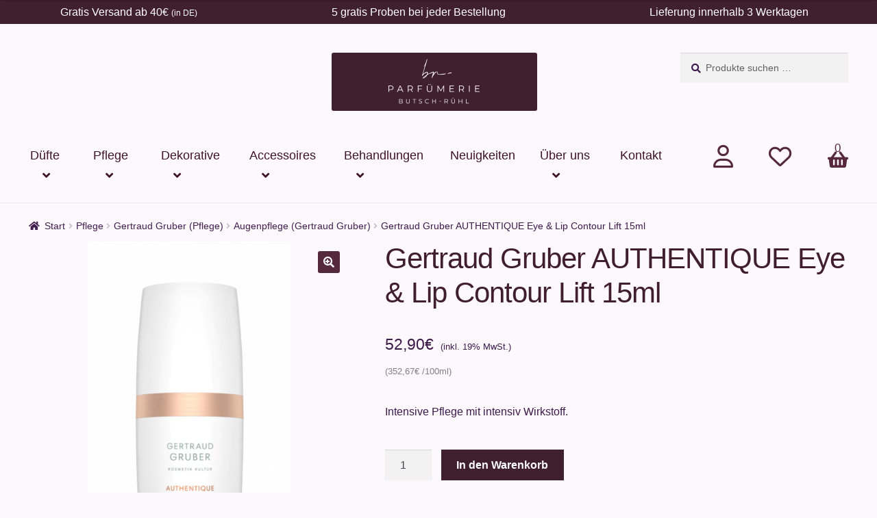

--- FILE ---
content_type: text/html; charset=UTF-8
request_url: https://kosmetik-tuebingen.de/produkt/gertraud-gruber-authentique-eye-lip-contour-lift-15ml/
body_size: 231304
content:
<!doctype html>
<html lang="de" prefix="og: https://ogp.me/ns#">
<head>
<meta charset="UTF-8">
<meta name="viewport" content="width=device-width, initial-scale=1">
<link rel="profile" href="http://gmpg.org/xfn/11">
<link rel="pingback" href="https://kosmetik-tuebingen.de/xmlrpc.php">

				<script>document.documentElement.className = document.documentElement.className + ' yes-js js_active js'</script>
				<style>img:is([sizes="auto" i], [sizes^="auto," i]) { contain-intrinsic-size: 3000px 1500px }</style>
	
<!-- Suchmaschinen-Optimierung durch Rank Math PRO - https://rankmath.com/ -->
<title>Gertraud Gruber AUTHENTIQUE Eye &amp; Lip Contour Lift 15ml - Parfümerie Butsch-Rühl</title>
<meta name="description" content="Intensive Pflege mit intensiv Wirkstoff."/>
<meta name="robots" content="follow, index, max-snippet:-1, max-video-preview:-1, max-image-preview:large"/>
<link rel="canonical" href="https://kosmetik-tuebingen.de/produkt/gertraud-gruber-authentique-eye-lip-contour-lift-15ml/" />
<meta property="og:locale" content="de_DE" />
<meta property="og:type" content="product" />
<meta property="og:title" content="Gertraud Gruber AUTHENTIQUE Eye &amp; Lip Contour Lift 15ml - Parfümerie Butsch-Rühl" />
<meta property="og:description" content="Intensive Pflege mit intensiv Wirkstoff." />
<meta property="og:url" content="https://kosmetik-tuebingen.de/produkt/gertraud-gruber-authentique-eye-lip-contour-lift-15ml/" />
<meta property="og:site_name" content="Parfumerie Bettina Butsch-Rühl" />
<meta property="og:updated_time" content="2025-10-22T11:47:27+00:00" />
<meta property="og:image" content="https://i0.wp.com/kosmetik-tuebingen.de/wp-content/uploads/2021/03/Bildschirmfoto-2022-03-01-um-20.48.45.png" />
<meta property="og:image:secure_url" content="https://i0.wp.com/kosmetik-tuebingen.de/wp-content/uploads/2021/03/Bildschirmfoto-2022-03-01-um-20.48.45.png" />
<meta property="og:image:width" content="732" />
<meta property="og:image:height" content="1234" />
<meta property="og:image:alt" content="Gertraud Gruber AUTHENTIQUE Eye &#038; Lip Contour Lift 15ml" />
<meta property="og:image:type" content="image/png" />
<meta property="product:price:amount" content="52.90" />
<meta property="product:price:currency" content="EUR" />
<meta property="product:availability" content="instock" />
<meta name="twitter:card" content="summary_large_image" />
<meta name="twitter:title" content="Gertraud Gruber AUTHENTIQUE Eye &amp; Lip Contour Lift 15ml - Parfümerie Butsch-Rühl" />
<meta name="twitter:description" content="Intensive Pflege mit intensiv Wirkstoff." />
<meta name="twitter:image" content="https://i0.wp.com/kosmetik-tuebingen.de/wp-content/uploads/2021/03/Bildschirmfoto-2022-03-01-um-20.48.45.png" />
<meta name="twitter:label1" content="Preis" />
<meta name="twitter:data1" content="52,90&euro;" />
<meta name="twitter:label2" content="Verfügbarkeit" />
<meta name="twitter:data2" content="Vorrätig" />
<script type="application/ld+json" class="rank-math-schema">{"@context":"https://schema.org","@graph":[{"@type":"Organization","@id":"https://kosmetik-tuebingen.de/#organization","name":"Parfumerie Bettina Butsch-R\u00fchl","logo":{"@type":"ImageObject","@id":"https://kosmetik-tuebingen.de/#logo","url":"https://i0.wp.com/kosmetik-tuebingen.de/wp-content/uploads/2023/09/PARFUMERIE_BUTSCH-RUHL_LOGO_MAIN-3.png?resize=200%2C200&amp;ssl=1","contentUrl":"https://i0.wp.com/kosmetik-tuebingen.de/wp-content/uploads/2023/09/PARFUMERIE_BUTSCH-RUHL_LOGO_MAIN-3.png?resize=200%2C200&amp;ssl=1","caption":"Parfumerie Bettina Butsch-R\u00fchl","inLanguage":"de"}},{"@type":"WebSite","@id":"https://kosmetik-tuebingen.de/#website","url":"https://kosmetik-tuebingen.de","name":"Parfumerie Bettina Butsch-R\u00fchl","publisher":{"@id":"https://kosmetik-tuebingen.de/#organization"},"inLanguage":"de"},{"@type":"ImageObject","@id":"https://i0.wp.com/kosmetik-tuebingen.de/wp-content/uploads/2021/03/Bildschirmfoto-2022-03-01-um-20.48.45.png?fit=732%2C1234&amp;ssl=1","url":"https://i0.wp.com/kosmetik-tuebingen.de/wp-content/uploads/2021/03/Bildschirmfoto-2022-03-01-um-20.48.45.png?fit=732%2C1234&amp;ssl=1","width":"732","height":"1234","inLanguage":"de"},{"@type":"ItemPage","@id":"https://kosmetik-tuebingen.de/produkt/gertraud-gruber-authentique-eye-lip-contour-lift-15ml/#webpage","url":"https://kosmetik-tuebingen.de/produkt/gertraud-gruber-authentique-eye-lip-contour-lift-15ml/","name":"Gertraud Gruber AUTHENTIQUE Eye &amp; Lip Contour Lift 15ml - Parf\u00fcmerie Butsch-R\u00fchl","datePublished":"2021-03-18T14:23:42+00:00","dateModified":"2025-10-22T11:47:27+00:00","isPartOf":{"@id":"https://kosmetik-tuebingen.de/#website"},"primaryImageOfPage":{"@id":"https://i0.wp.com/kosmetik-tuebingen.de/wp-content/uploads/2021/03/Bildschirmfoto-2022-03-01-um-20.48.45.png?fit=732%2C1234&amp;ssl=1"},"inLanguage":"de"},{"@type":"Product","name":"Gertraud Gruber AUTHENTIQUE Eye &amp; Lip Contour Lift 15ml - Parf\u00fcmerie Butsch-R\u00fchl","description":"Intensive Pflege mit intensiv Wirkstoff.","sku":"185600","category":"Pflege &gt; Gertraud Gruber (Pflege) &gt; Augenpflege (Gertraud Gruber)","mainEntityOfPage":{"@id":"https://kosmetik-tuebingen.de/produkt/gertraud-gruber-authentique-eye-lip-contour-lift-15ml/#webpage"},"gtin":"4047081185604","weight":{"@type":"QuantitativeValue","unitCode":"GRM","value":"0.15"},"image":[{"@type":"ImageObject","url":"https://kosmetik-tuebingen.de/wp-content/uploads/2021/03/Bildschirmfoto-2022-03-01-um-20.48.45.png","height":"1234","width":"732"}],"offers":{"@type":"Offer","price":"52.90","priceCurrency":"EUR","priceValidUntil":"2027-12-31","availability":"http://schema.org/InStock","itemCondition":"NewCondition","url":"https://kosmetik-tuebingen.de/produkt/gertraud-gruber-authentique-eye-lip-contour-lift-15ml/","seller":{"@type":"Organization","@id":"https://kosmetik-tuebingen.de/","name":"Parfumerie Bettina Butsch-R\u00fchl","url":"https://kosmetik-tuebingen.de","logo":""},"priceSpecification":{"price":"52.90","priceCurrency":"EUR","valueAddedTaxIncluded":"true"}},"additionalProperty":[{"@type":"PropertyValue","name":"inhaltsstoffe","value":"AQUA, GLYCERIN, SACCHARIDE ISOMERATE, ACETYL TETRAPEPTIDE-5, SODIUM HYALURONATE, RHODODENDRON FERRUGINEUM EXTRACT*, HYDROLYZED RHIZOBIAN GUM, ACACIA SENEGAL GUM, SODIUM CARBOMER, CAPRYLYL GLYCOL, BUTYLENE GLYCOL, SODIUM CITRATE, CAPRYLHYDROXAMIC ACID, CITRIC ACID, CI 77891."}],"@id":"https://kosmetik-tuebingen.de/produkt/gertraud-gruber-authentique-eye-lip-contour-lift-15ml/#richSnippet"}]}</script>
<!-- /Rank Math WordPress SEO Plugin -->

<link rel="alternate" type="application/rss+xml" title="Parfümerie Butsch-Rühl &raquo; Feed" href="https://kosmetik-tuebingen.de/feed/" />
<link rel="alternate" type="application/rss+xml" title="Parfümerie Butsch-Rühl &raquo; Kommentar-Feed" href="https://kosmetik-tuebingen.de/comments/feed/" />
<link rel="alternate" type="application/rss+xml" title="Parfümerie Butsch-Rühl &raquo; Gertraud Gruber AUTHENTIQUE Eye &#038; Lip Contour Lift 15ml-Kommentar-Feed" href="https://kosmetik-tuebingen.de/produkt/gertraud-gruber-authentique-eye-lip-contour-lift-15ml/feed/" />
<script>
window._wpemojiSettings = {"baseUrl":"https:\/\/s.w.org\/images\/core\/emoji\/16.0.1\/72x72\/","ext":".png","svgUrl":"https:\/\/s.w.org\/images\/core\/emoji\/16.0.1\/svg\/","svgExt":".svg","source":{"concatemoji":"https:\/\/kosmetik-tuebingen.de\/wp-includes\/js\/wp-emoji-release.min.js?ver=6.8.3"}};
/*! This file is auto-generated */
!function(s,n){var o,i,e;function c(e){try{var t={supportTests:e,timestamp:(new Date).valueOf()};sessionStorage.setItem(o,JSON.stringify(t))}catch(e){}}function p(e,t,n){e.clearRect(0,0,e.canvas.width,e.canvas.height),e.fillText(t,0,0);var t=new Uint32Array(e.getImageData(0,0,e.canvas.width,e.canvas.height).data),a=(e.clearRect(0,0,e.canvas.width,e.canvas.height),e.fillText(n,0,0),new Uint32Array(e.getImageData(0,0,e.canvas.width,e.canvas.height).data));return t.every(function(e,t){return e===a[t]})}function u(e,t){e.clearRect(0,0,e.canvas.width,e.canvas.height),e.fillText(t,0,0);for(var n=e.getImageData(16,16,1,1),a=0;a<n.data.length;a++)if(0!==n.data[a])return!1;return!0}function f(e,t,n,a){switch(t){case"flag":return n(e,"\ud83c\udff3\ufe0f\u200d\u26a7\ufe0f","\ud83c\udff3\ufe0f\u200b\u26a7\ufe0f")?!1:!n(e,"\ud83c\udde8\ud83c\uddf6","\ud83c\udde8\u200b\ud83c\uddf6")&&!n(e,"\ud83c\udff4\udb40\udc67\udb40\udc62\udb40\udc65\udb40\udc6e\udb40\udc67\udb40\udc7f","\ud83c\udff4\u200b\udb40\udc67\u200b\udb40\udc62\u200b\udb40\udc65\u200b\udb40\udc6e\u200b\udb40\udc67\u200b\udb40\udc7f");case"emoji":return!a(e,"\ud83e\udedf")}return!1}function g(e,t,n,a){var r="undefined"!=typeof WorkerGlobalScope&&self instanceof WorkerGlobalScope?new OffscreenCanvas(300,150):s.createElement("canvas"),o=r.getContext("2d",{willReadFrequently:!0}),i=(o.textBaseline="top",o.font="600 32px Arial",{});return e.forEach(function(e){i[e]=t(o,e,n,a)}),i}function t(e){var t=s.createElement("script");t.src=e,t.defer=!0,s.head.appendChild(t)}"undefined"!=typeof Promise&&(o="wpEmojiSettingsSupports",i=["flag","emoji"],n.supports={everything:!0,everythingExceptFlag:!0},e=new Promise(function(e){s.addEventListener("DOMContentLoaded",e,{once:!0})}),new Promise(function(t){var n=function(){try{var e=JSON.parse(sessionStorage.getItem(o));if("object"==typeof e&&"number"==typeof e.timestamp&&(new Date).valueOf()<e.timestamp+604800&&"object"==typeof e.supportTests)return e.supportTests}catch(e){}return null}();if(!n){if("undefined"!=typeof Worker&&"undefined"!=typeof OffscreenCanvas&&"undefined"!=typeof URL&&URL.createObjectURL&&"undefined"!=typeof Blob)try{var e="postMessage("+g.toString()+"("+[JSON.stringify(i),f.toString(),p.toString(),u.toString()].join(",")+"));",a=new Blob([e],{type:"text/javascript"}),r=new Worker(URL.createObjectURL(a),{name:"wpTestEmojiSupports"});return void(r.onmessage=function(e){c(n=e.data),r.terminate(),t(n)})}catch(e){}c(n=g(i,f,p,u))}t(n)}).then(function(e){for(var t in e)n.supports[t]=e[t],n.supports.everything=n.supports.everything&&n.supports[t],"flag"!==t&&(n.supports.everythingExceptFlag=n.supports.everythingExceptFlag&&n.supports[t]);n.supports.everythingExceptFlag=n.supports.everythingExceptFlag&&!n.supports.flag,n.DOMReady=!1,n.readyCallback=function(){n.DOMReady=!0}}).then(function(){return e}).then(function(){var e;n.supports.everything||(n.readyCallback(),(e=n.source||{}).concatemoji?t(e.concatemoji):e.wpemoji&&e.twemoji&&(t(e.twemoji),t(e.wpemoji)))}))}((window,document),window._wpemojiSettings);
</script>
<link rel='stylesheet' id='pr-dhl-preferred-services-integration-css' href='https://kosmetik-tuebingen.de/wp-content/plugins/dhl-for-woocommerce/build/style-index.css?ver=3.9.7' media='all' />
<link rel='stylesheet' id='pr-dhl-blocks-style-css' href='https://kosmetik-tuebingen.de/wp-content/plugins/dhl-for-woocommerce/build/style-index.css?ver=3.9.7' media='all' />
<style id='wp-emoji-styles-inline-css'>

	img.wp-smiley, img.emoji {
		display: inline !important;
		border: none !important;
		box-shadow: none !important;
		height: 1em !important;
		width: 1em !important;
		margin: 0 0.07em !important;
		vertical-align: -0.1em !important;
		background: none !important;
		padding: 0 !important;
	}
</style>
<link rel='stylesheet' id='wp-block-library-css' href='https://c0.wp.com/c/6.8.3/wp-includes/css/dist/block-library/style.min.css' media='all' />
<style id='wp-block-library-theme-inline-css'>
.wp-block-audio :where(figcaption){color:#555;font-size:13px;text-align:center}.is-dark-theme .wp-block-audio :where(figcaption){color:#ffffffa6}.wp-block-audio{margin:0 0 1em}.wp-block-code{border:1px solid #ccc;border-radius:4px;font-family:Menlo,Consolas,monaco,monospace;padding:.8em 1em}.wp-block-embed :where(figcaption){color:#555;font-size:13px;text-align:center}.is-dark-theme .wp-block-embed :where(figcaption){color:#ffffffa6}.wp-block-embed{margin:0 0 1em}.blocks-gallery-caption{color:#555;font-size:13px;text-align:center}.is-dark-theme .blocks-gallery-caption{color:#ffffffa6}:root :where(.wp-block-image figcaption){color:#555;font-size:13px;text-align:center}.is-dark-theme :root :where(.wp-block-image figcaption){color:#ffffffa6}.wp-block-image{margin:0 0 1em}.wp-block-pullquote{border-bottom:4px solid;border-top:4px solid;color:currentColor;margin-bottom:1.75em}.wp-block-pullquote cite,.wp-block-pullquote footer,.wp-block-pullquote__citation{color:currentColor;font-size:.8125em;font-style:normal;text-transform:uppercase}.wp-block-quote{border-left:.25em solid;margin:0 0 1.75em;padding-left:1em}.wp-block-quote cite,.wp-block-quote footer{color:currentColor;font-size:.8125em;font-style:normal;position:relative}.wp-block-quote:where(.has-text-align-right){border-left:none;border-right:.25em solid;padding-left:0;padding-right:1em}.wp-block-quote:where(.has-text-align-center){border:none;padding-left:0}.wp-block-quote.is-large,.wp-block-quote.is-style-large,.wp-block-quote:where(.is-style-plain){border:none}.wp-block-search .wp-block-search__label{font-weight:700}.wp-block-search__button{border:1px solid #ccc;padding:.375em .625em}:where(.wp-block-group.has-background){padding:1.25em 2.375em}.wp-block-separator.has-css-opacity{opacity:.4}.wp-block-separator{border:none;border-bottom:2px solid;margin-left:auto;margin-right:auto}.wp-block-separator.has-alpha-channel-opacity{opacity:1}.wp-block-separator:not(.is-style-wide):not(.is-style-dots){width:100px}.wp-block-separator.has-background:not(.is-style-dots){border-bottom:none;height:1px}.wp-block-separator.has-background:not(.is-style-wide):not(.is-style-dots){height:2px}.wp-block-table{margin:0 0 1em}.wp-block-table td,.wp-block-table th{word-break:normal}.wp-block-table :where(figcaption){color:#555;font-size:13px;text-align:center}.is-dark-theme .wp-block-table :where(figcaption){color:#ffffffa6}.wp-block-video :where(figcaption){color:#555;font-size:13px;text-align:center}.is-dark-theme .wp-block-video :where(figcaption){color:#ffffffa6}.wp-block-video{margin:0 0 1em}:root :where(.wp-block-template-part.has-background){margin-bottom:0;margin-top:0;padding:1.25em 2.375em}
</style>
<style id='classic-theme-styles-inline-css'>
/*! This file is auto-generated */
.wp-block-button__link{color:#fff;background-color:#32373c;border-radius:9999px;box-shadow:none;text-decoration:none;padding:calc(.667em + 2px) calc(1.333em + 2px);font-size:1.125em}.wp-block-file__button{background:#32373c;color:#fff;text-decoration:none}
</style>
<link rel='stylesheet' id='cb-carousel-style-css' href='https://kosmetik-tuebingen.de/wp-content/plugins/carousel-block/blocks/../build/carousel-legacy/style-index.css?ver=2.0.6' media='all' />
<style id='cb-carousel-v2-style-inline-css'>
.wp-block-cb-carousel-v2{position:relative}.wp-block-cb-carousel-v2[data-cb-pagination=true] .swiper-horizontal{margin-bottom:calc(var(--wp--custom--carousel-block--pagination-bullet-size, 8px)*4)}.wp-block-cb-carousel-v2 .cb-button-next,.wp-block-cb-carousel-v2 .cb-button-prev{color:var(--wp--custom--carousel-block--navigation-color,#000);height:var(--wp--custom--carousel-block--navigation-size,22px);margin-top:calc(0px - var(--wp--custom--carousel-block--navigation-size, 22px)/2);width:calc(var(--wp--custom--carousel-block--navigation-size, 22px)/44*27)}.wp-block-cb-carousel-v2 .cb-button-next:after,.wp-block-cb-carousel-v2 .cb-button-prev:after{font-size:var(--wp--custom--carousel-block--navigation-size,22px)}.wp-block-cb-carousel-v2 .cb-button-next:hover,.wp-block-cb-carousel-v2 .cb-button-prev:hover{color:var(--wp--custom--carousel-block--navigation-hover-color,var(--wp--custom--carousel-block--navigation-color,#000))}.wp-block-cb-carousel-v2 .cb-button-prev,.wp-block-cb-carousel-v2.cb-rtl .cb-button-next{left:calc(var(--wp--custom--carousel-block--navigation-size, 22px)*-1/44*27 - var(--wp--custom--carousel-block--navigation-sides-offset, 10px));right:auto}.wp-block-cb-carousel-v2 .cb-button-next,.wp-block-cb-carousel-v2.cb-rtl .cb-button-prev{left:auto;right:calc(var(--wp--custom--carousel-block--navigation-size, 22px)*-1/44*27 - var(--wp--custom--carousel-block--navigation-sides-offset, 10px))}.wp-block-cb-carousel-v2.cb-rtl .cb-button-next,.wp-block-cb-carousel-v2.cb-rtl .cb-button-prev{transform:scaleX(-1)}.wp-block-cb-carousel-v2 .cb-pagination.swiper-pagination-horizontal{bottom:var(--wp--custom--carousel-block--pagination-bottom,-20px);display:flex;justify-content:center;top:var(--wp--custom--carousel-block--pagination-top,auto)}.wp-block-cb-carousel-v2 .cb-pagination.swiper-pagination-horizontal.swiper-pagination-bullets .cb-pagination-bullet{margin:0 var(--wp--custom--carousel-block--pagination-bullet-horizontal-gap,4px)}.wp-block-cb-carousel-v2 .cb-pagination .cb-pagination-bullet{background:var(--wp--custom--carousel-block--pagination-bullet-color,var(--wp--custom--carousel-block--pagination-bullet-inactive-color,#000));height:var(--wp--custom--carousel-block--pagination-bullet-size,8px);opacity:var(--wp--custom--carousel-block--pagination-bullet-inactive-opacity,var(--wp--custom--carousel-block--pagination-bullet-opacity,.2));width:var(--wp--custom--carousel-block--pagination-bullet-size,8px)}.wp-block-cb-carousel-v2 .cb-pagination .cb-pagination-bullet.swiper-pagination-bullet-active{background:var(--wp--custom--carousel-block--pagination-bullet-active-color,#000);opacity:var(--wp--custom--carousel-block--pagination-bullet-active-opacity,1)}.wp-block-cb-carousel-v2 .cb-pagination .cb-pagination-bullet:not(.swiper-pagination-bullet-active):hover{background:var(--wp--custom--carousel-block--pagination-bullet-hover-color,var(--wp--custom--carousel-block--pagination-bullet-inactive-hover-color,var(--wp--custom--carousel-block--pagination-bullet-active-color,#000)));opacity:var(--wp--custom--carousel-block--pagination-bullet-inactive-hover-opacity,var(--wp--custom--carousel-block--pagination-bullet-inactive-opacity,.2))}.wp-block-cb-carousel-v2.alignfull .cb-button-next,.wp-block-cb-carousel-v2.alignfull .cb-button-prev{color:var(--wp--custom--carousel-block--navigation-alignfull-color,#000)}.wp-block-cb-carousel-v2.alignfull .cb-button-prev,.wp-block-cb-carousel-v2.alignfull.cb-rtl .cb-button-next{left:var(--wp--custom--carousel-block--navigation-sides-offset,10px);right:auto}.wp-block-cb-carousel-v2.alignfull .cb-button-next,.wp-block-cb-carousel-v2.alignfull.cb-rtl .cb-button-prev{left:auto;right:var(--wp--custom--carousel-block--navigation-sides-offset,10px)}.wp-block-cb-carousel-v2 .wp-block-image{margin-bottom:var(--wp--custom--carousel-block--image-margin-bottom,0);margin-top:var(--wp--custom--carousel-block--image-margin-top,0)}.wp-block-cb-carousel-v2 .wp-block-cover{margin-bottom:var(--wp--custom--carousel-block--cover-margin-bottom,0);margin-top:var(--wp--custom--carousel-block--cover-margin-top,0)}.wp-block-cb-carousel-v2 .wp-block-cover.aligncenter,.wp-block-cb-carousel-v2 .wp-block-image.aligncenter{margin-left:auto!important;margin-right:auto!important}

</style>
<link rel='stylesheet' id='wp-components-css' href='https://c0.wp.com/c/6.8.3/wp-includes/css/dist/components/style.min.css' media='all' />
<link rel='stylesheet' id='wp-preferences-css' href='https://c0.wp.com/c/6.8.3/wp-includes/css/dist/preferences/style.min.css' media='all' />
<link rel='stylesheet' id='wp-block-editor-css' href='https://c0.wp.com/c/6.8.3/wp-includes/css/dist/block-editor/style.min.css' media='all' />
<link rel='stylesheet' id='popup-maker-block-library-style-css' href='https://kosmetik-tuebingen.de/wp-content/plugins/popup-maker/dist/packages/block-library-style.css?ver=dbea705cfafe089d65f1' media='all' />
<link rel='stylesheet' id='mediaelement-css' href='https://c0.wp.com/c/6.8.3/wp-includes/js/mediaelement/mediaelementplayer-legacy.min.css' media='all' />
<link rel='stylesheet' id='wp-mediaelement-css' href='https://c0.wp.com/c/6.8.3/wp-includes/js/mediaelement/wp-mediaelement.min.css' media='all' />
<style id='jetpack-sharing-buttons-style-inline-css'>
.jetpack-sharing-buttons__services-list{display:flex;flex-direction:row;flex-wrap:wrap;gap:0;list-style-type:none;margin:5px;padding:0}.jetpack-sharing-buttons__services-list.has-small-icon-size{font-size:12px}.jetpack-sharing-buttons__services-list.has-normal-icon-size{font-size:16px}.jetpack-sharing-buttons__services-list.has-large-icon-size{font-size:24px}.jetpack-sharing-buttons__services-list.has-huge-icon-size{font-size:36px}@media print{.jetpack-sharing-buttons__services-list{display:none!important}}.editor-styles-wrapper .wp-block-jetpack-sharing-buttons{gap:0;padding-inline-start:0}ul.jetpack-sharing-buttons__services-list.has-background{padding:1.25em 2.375em}
</style>
<link rel='stylesheet' id='jquery-selectBox-css' href='https://kosmetik-tuebingen.de/wp-content/plugins/yith-woocommerce-wishlist/assets/css/jquery.selectBox.css?ver=1.2.0' media='all' />
<link rel='stylesheet' id='woocommerce_prettyPhoto_css-css' href='//kosmetik-tuebingen.de/wp-content/plugins/woocommerce/assets/css/prettyPhoto.css?ver=3.1.6' media='all' />
<link rel='stylesheet' id='yith-wcwl-main-css' href='https://kosmetik-tuebingen.de/wp-content/plugins/yith-woocommerce-wishlist/assets/css/style.css?ver=4.11.0' media='all' />
<style id='yith-wcwl-main-inline-css'>
 :root { --color-add-to-wishlist-background: #333333; --color-add-to-wishlist-text: #FFFFFF; --color-add-to-wishlist-border: #333333; --color-add-to-wishlist-background-hover: #333333; --color-add-to-wishlist-text-hover: #FFFFFF; --color-add-to-wishlist-border-hover: #333333; --rounded-corners-radius: 16px; --color-add-to-cart-background: #333333; --color-add-to-cart-text: #FFFFFF; --color-add-to-cart-border: #333333; --color-add-to-cart-background-hover: #4F4F4F; --color-add-to-cart-text-hover: #FFFFFF; --color-add-to-cart-border-hover: #4F4F4F; --add-to-cart-rounded-corners-radius: 16px; --color-button-style-1-background: #333333; --color-button-style-1-text: #FFFFFF; --color-button-style-1-border: #333333; --color-button-style-1-background-hover: #4F4F4F; --color-button-style-1-text-hover: #FFFFFF; --color-button-style-1-border-hover: #4F4F4F; --color-button-style-2-background: #333333; --color-button-style-2-text: #FFFFFF; --color-button-style-2-border: #333333; --color-button-style-2-background-hover: #4F4F4F; --color-button-style-2-text-hover: #FFFFFF; --color-button-style-2-border-hover: #4F4F4F; --color-wishlist-table-background: #FFFFFF; --color-wishlist-table-text: #6d6c6c; --color-wishlist-table-border: #FFFFFF; --color-headers-background: #F4F4F4; --color-share-button-color: rgb(255,255,255); --color-share-button-color-hover: rgba(62,26,76,0.5); --color-fb-button-background: #39599E; --color-fb-button-background-hover: #595A5A; --color-tw-button-background: #45AFE2; --color-tw-button-background-hover: #595A5A; --color-pr-button-background: #AB2E31; --color-pr-button-background-hover: #595A5A; --color-em-button-background: rgb(127,127,127); --color-em-button-background-hover: rgba(62,26,76,0.5); --color-wa-button-background: #00A901; --color-wa-button-background-hover: #595A5A; --feedback-duration: 3s } 
 :root { --color-add-to-wishlist-background: #333333; --color-add-to-wishlist-text: #FFFFFF; --color-add-to-wishlist-border: #333333; --color-add-to-wishlist-background-hover: #333333; --color-add-to-wishlist-text-hover: #FFFFFF; --color-add-to-wishlist-border-hover: #333333; --rounded-corners-radius: 16px; --color-add-to-cart-background: #333333; --color-add-to-cart-text: #FFFFFF; --color-add-to-cart-border: #333333; --color-add-to-cart-background-hover: #4F4F4F; --color-add-to-cart-text-hover: #FFFFFF; --color-add-to-cart-border-hover: #4F4F4F; --add-to-cart-rounded-corners-radius: 16px; --color-button-style-1-background: #333333; --color-button-style-1-text: #FFFFFF; --color-button-style-1-border: #333333; --color-button-style-1-background-hover: #4F4F4F; --color-button-style-1-text-hover: #FFFFFF; --color-button-style-1-border-hover: #4F4F4F; --color-button-style-2-background: #333333; --color-button-style-2-text: #FFFFFF; --color-button-style-2-border: #333333; --color-button-style-2-background-hover: #4F4F4F; --color-button-style-2-text-hover: #FFFFFF; --color-button-style-2-border-hover: #4F4F4F; --color-wishlist-table-background: #FFFFFF; --color-wishlist-table-text: #6d6c6c; --color-wishlist-table-border: #FFFFFF; --color-headers-background: #F4F4F4; --color-share-button-color: rgb(255,255,255); --color-share-button-color-hover: rgba(62,26,76,0.5); --color-fb-button-background: #39599E; --color-fb-button-background-hover: #595A5A; --color-tw-button-background: #45AFE2; --color-tw-button-background-hover: #595A5A; --color-pr-button-background: #AB2E31; --color-pr-button-background-hover: #595A5A; --color-em-button-background: rgb(127,127,127); --color-em-button-background-hover: rgba(62,26,76,0.5); --color-wa-button-background: #00A901; --color-wa-button-background-hover: #595A5A; --feedback-duration: 3s } 
</style>
<link rel='stylesheet' id='storefront-gutenberg-blocks-css' href='https://kosmetik-tuebingen.de/wp-content/themes/storefront/assets/css/base/gutenberg-blocks.css?ver=4.6.1' media='all' />
<style id='storefront-gutenberg-blocks-inline-css'>

				.wp-block-button__link:not(.has-text-color) {
					color: #ffffff;
				}

				.wp-block-button__link:not(.has-text-color):hover,
				.wp-block-button__link:not(.has-text-color):focus,
				.wp-block-button__link:not(.has-text-color):active {
					color: #ffffff;
				}

				.wp-block-button__link:not(.has-background) {
					background-color: #56283b;
				}

				.wp-block-button__link:not(.has-background):hover,
				.wp-block-button__link:not(.has-background):focus,
				.wp-block-button__link:not(.has-background):active {
					border-color: #3d0f22;
					background-color: #3d0f22;
				}

				.wc-block-grid__products .wc-block-grid__product .wp-block-button__link {
					background-color: #56283b;
					border-color: #56283b;
					color: #ffffff;
				}

				.wp-block-quote footer,
				.wp-block-quote cite,
				.wp-block-quote__citation {
					color: #3e1a4c;
				}

				.wp-block-pullquote cite,
				.wp-block-pullquote footer,
				.wp-block-pullquote__citation {
					color: #3e1a4c;
				}

				.wp-block-image figcaption {
					color: #3e1a4c;
				}

				.wp-block-separator.is-style-dots::before {
					color: #401e2e;
				}

				.wp-block-file a.wp-block-file__button {
					color: #ffffff;
					background-color: #56283b;
					border-color: #56283b;
				}

				.wp-block-file a.wp-block-file__button:hover,
				.wp-block-file a.wp-block-file__button:focus,
				.wp-block-file a.wp-block-file__button:active {
					color: #ffffff;
					background-color: #3d0f22;
				}

				.wp-block-code,
				.wp-block-preformatted pre {
					color: #3e1a4c;
				}

				.wp-block-table:not( .has-background ):not( .is-style-stripes ) tbody tr:nth-child(2n) td {
					background-color: #faf6fa;
				}

				.wp-block-cover .wp-block-cover__inner-container h1:not(.has-text-color),
				.wp-block-cover .wp-block-cover__inner-container h2:not(.has-text-color),
				.wp-block-cover .wp-block-cover__inner-container h3:not(.has-text-color),
				.wp-block-cover .wp-block-cover__inner-container h4:not(.has-text-color),
				.wp-block-cover .wp-block-cover__inner-container h5:not(.has-text-color),
				.wp-block-cover .wp-block-cover__inner-container h6:not(.has-text-color) {
					color: #401e2e;
				}

				.wc-block-components-price-slider__range-input-progress,
				.rtl .wc-block-components-price-slider__range-input-progress {
					--range-color: #5c276e;
				}

				/* Target only IE11 */
				@media all and (-ms-high-contrast: none), (-ms-high-contrast: active) {
					.wc-block-components-price-slider__range-input-progress {
						background: #5c276e;
					}
				}

				.wc-block-components-button:not(.is-link) {
					background-color: #56283b;
					color: #ffffff;
				}

				.wc-block-components-button:not(.is-link):hover,
				.wc-block-components-button:not(.is-link):focus,
				.wc-block-components-button:not(.is-link):active {
					background-color: #3d0f22;
					color: #ffffff;
				}

				.wc-block-components-button:not(.is-link):disabled {
					background-color: #56283b;
					color: #ffffff;
				}

				.wc-block-cart__submit-container {
					background-color: #fcf8fc;
				}

				.wc-block-cart__submit-container::before {
					color: rgba(217,213,217,0.5);
				}

				.wc-block-components-order-summary-item__quantity {
					background-color: #fcf8fc;
					border-color: #3e1a4c;
					box-shadow: 0 0 0 2px #fcf8fc;
					color: #3e1a4c;
				}
			
</style>
<style id='font-awesome-svg-styles-default-inline-css'>
.svg-inline--fa {
  display: inline-block;
  height: 1em;
  overflow: visible;
  vertical-align: -.125em;
}
</style>
<link rel='stylesheet' id='font-awesome-svg-styles-css' href='https://kosmetik-tuebingen.de/wp-content/uploads/font-awesome/v6.2.0/css/svg-with-js.css' media='all' />
<style id='font-awesome-svg-styles-inline-css'>
   .wp-block-font-awesome-icon svg::before,
   .wp-rich-text-font-awesome-icon svg::before {content: unset;}
</style>
<style id='global-styles-inline-css'>
:root{--wp--preset--aspect-ratio--square: 1;--wp--preset--aspect-ratio--4-3: 4/3;--wp--preset--aspect-ratio--3-4: 3/4;--wp--preset--aspect-ratio--3-2: 3/2;--wp--preset--aspect-ratio--2-3: 2/3;--wp--preset--aspect-ratio--16-9: 16/9;--wp--preset--aspect-ratio--9-16: 9/16;--wp--preset--color--black: #000000;--wp--preset--color--cyan-bluish-gray: #abb8c3;--wp--preset--color--white: #ffffff;--wp--preset--color--pale-pink: #f78da7;--wp--preset--color--vivid-red: #cf2e2e;--wp--preset--color--luminous-vivid-orange: #ff6900;--wp--preset--color--luminous-vivid-amber: #fcb900;--wp--preset--color--light-green-cyan: #7bdcb5;--wp--preset--color--vivid-green-cyan: #00d084;--wp--preset--color--pale-cyan-blue: #8ed1fc;--wp--preset--color--vivid-cyan-blue: #0693e3;--wp--preset--color--vivid-purple: #9b51e0;--wp--preset--gradient--vivid-cyan-blue-to-vivid-purple: linear-gradient(135deg,rgba(6,147,227,1) 0%,rgb(155,81,224) 100%);--wp--preset--gradient--light-green-cyan-to-vivid-green-cyan: linear-gradient(135deg,rgb(122,220,180) 0%,rgb(0,208,130) 100%);--wp--preset--gradient--luminous-vivid-amber-to-luminous-vivid-orange: linear-gradient(135deg,rgba(252,185,0,1) 0%,rgba(255,105,0,1) 100%);--wp--preset--gradient--luminous-vivid-orange-to-vivid-red: linear-gradient(135deg,rgba(255,105,0,1) 0%,rgb(207,46,46) 100%);--wp--preset--gradient--very-light-gray-to-cyan-bluish-gray: linear-gradient(135deg,rgb(238,238,238) 0%,rgb(169,184,195) 100%);--wp--preset--gradient--cool-to-warm-spectrum: linear-gradient(135deg,rgb(74,234,220) 0%,rgb(151,120,209) 20%,rgb(207,42,186) 40%,rgb(238,44,130) 60%,rgb(251,105,98) 80%,rgb(254,248,76) 100%);--wp--preset--gradient--blush-light-purple: linear-gradient(135deg,rgb(255,206,236) 0%,rgb(152,150,240) 100%);--wp--preset--gradient--blush-bordeaux: linear-gradient(135deg,rgb(254,205,165) 0%,rgb(254,45,45) 50%,rgb(107,0,62) 100%);--wp--preset--gradient--luminous-dusk: linear-gradient(135deg,rgb(255,203,112) 0%,rgb(199,81,192) 50%,rgb(65,88,208) 100%);--wp--preset--gradient--pale-ocean: linear-gradient(135deg,rgb(255,245,203) 0%,rgb(182,227,212) 50%,rgb(51,167,181) 100%);--wp--preset--gradient--electric-grass: linear-gradient(135deg,rgb(202,248,128) 0%,rgb(113,206,126) 100%);--wp--preset--gradient--midnight: linear-gradient(135deg,rgb(2,3,129) 0%,rgb(40,116,252) 100%);--wp--preset--font-size--small: 14px;--wp--preset--font-size--medium: 23px;--wp--preset--font-size--large: 26px;--wp--preset--font-size--x-large: 42px;--wp--preset--font-size--normal: 16px;--wp--preset--font-size--huge: 37px;--wp--preset--spacing--20: 0.44rem;--wp--preset--spacing--30: 0.67rem;--wp--preset--spacing--40: 1rem;--wp--preset--spacing--50: 1.5rem;--wp--preset--spacing--60: 2.25rem;--wp--preset--spacing--70: 3.38rem;--wp--preset--spacing--80: 5.06rem;--wp--preset--shadow--natural: 6px 6px 9px rgba(0, 0, 0, 0.2);--wp--preset--shadow--deep: 12px 12px 50px rgba(0, 0, 0, 0.4);--wp--preset--shadow--sharp: 6px 6px 0px rgba(0, 0, 0, 0.2);--wp--preset--shadow--outlined: 6px 6px 0px -3px rgba(255, 255, 255, 1), 6px 6px rgba(0, 0, 0, 1);--wp--preset--shadow--crisp: 6px 6px 0px rgba(0, 0, 0, 1);}:root :where(.is-layout-flow) > :first-child{margin-block-start: 0;}:root :where(.is-layout-flow) > :last-child{margin-block-end: 0;}:root :where(.is-layout-flow) > *{margin-block-start: 24px;margin-block-end: 0;}:root :where(.is-layout-constrained) > :first-child{margin-block-start: 0;}:root :where(.is-layout-constrained) > :last-child{margin-block-end: 0;}:root :where(.is-layout-constrained) > *{margin-block-start: 24px;margin-block-end: 0;}:root :where(.is-layout-flex){gap: 24px;}:root :where(.is-layout-grid){gap: 24px;}body .is-layout-flex{display: flex;}.is-layout-flex{flex-wrap: wrap;align-items: center;}.is-layout-flex > :is(*, div){margin: 0;}body .is-layout-grid{display: grid;}.is-layout-grid > :is(*, div){margin: 0;}.has-black-color{color: var(--wp--preset--color--black) !important;}.has-cyan-bluish-gray-color{color: var(--wp--preset--color--cyan-bluish-gray) !important;}.has-white-color{color: var(--wp--preset--color--white) !important;}.has-pale-pink-color{color: var(--wp--preset--color--pale-pink) !important;}.has-vivid-red-color{color: var(--wp--preset--color--vivid-red) !important;}.has-luminous-vivid-orange-color{color: var(--wp--preset--color--luminous-vivid-orange) !important;}.has-luminous-vivid-amber-color{color: var(--wp--preset--color--luminous-vivid-amber) !important;}.has-light-green-cyan-color{color: var(--wp--preset--color--light-green-cyan) !important;}.has-vivid-green-cyan-color{color: var(--wp--preset--color--vivid-green-cyan) !important;}.has-pale-cyan-blue-color{color: var(--wp--preset--color--pale-cyan-blue) !important;}.has-vivid-cyan-blue-color{color: var(--wp--preset--color--vivid-cyan-blue) !important;}.has-vivid-purple-color{color: var(--wp--preset--color--vivid-purple) !important;}.has-black-background-color{background-color: var(--wp--preset--color--black) !important;}.has-cyan-bluish-gray-background-color{background-color: var(--wp--preset--color--cyan-bluish-gray) !important;}.has-white-background-color{background-color: var(--wp--preset--color--white) !important;}.has-pale-pink-background-color{background-color: var(--wp--preset--color--pale-pink) !important;}.has-vivid-red-background-color{background-color: var(--wp--preset--color--vivid-red) !important;}.has-luminous-vivid-orange-background-color{background-color: var(--wp--preset--color--luminous-vivid-orange) !important;}.has-luminous-vivid-amber-background-color{background-color: var(--wp--preset--color--luminous-vivid-amber) !important;}.has-light-green-cyan-background-color{background-color: var(--wp--preset--color--light-green-cyan) !important;}.has-vivid-green-cyan-background-color{background-color: var(--wp--preset--color--vivid-green-cyan) !important;}.has-pale-cyan-blue-background-color{background-color: var(--wp--preset--color--pale-cyan-blue) !important;}.has-vivid-cyan-blue-background-color{background-color: var(--wp--preset--color--vivid-cyan-blue) !important;}.has-vivid-purple-background-color{background-color: var(--wp--preset--color--vivid-purple) !important;}.has-black-border-color{border-color: var(--wp--preset--color--black) !important;}.has-cyan-bluish-gray-border-color{border-color: var(--wp--preset--color--cyan-bluish-gray) !important;}.has-white-border-color{border-color: var(--wp--preset--color--white) !important;}.has-pale-pink-border-color{border-color: var(--wp--preset--color--pale-pink) !important;}.has-vivid-red-border-color{border-color: var(--wp--preset--color--vivid-red) !important;}.has-luminous-vivid-orange-border-color{border-color: var(--wp--preset--color--luminous-vivid-orange) !important;}.has-luminous-vivid-amber-border-color{border-color: var(--wp--preset--color--luminous-vivid-amber) !important;}.has-light-green-cyan-border-color{border-color: var(--wp--preset--color--light-green-cyan) !important;}.has-vivid-green-cyan-border-color{border-color: var(--wp--preset--color--vivid-green-cyan) !important;}.has-pale-cyan-blue-border-color{border-color: var(--wp--preset--color--pale-cyan-blue) !important;}.has-vivid-cyan-blue-border-color{border-color: var(--wp--preset--color--vivid-cyan-blue) !important;}.has-vivid-purple-border-color{border-color: var(--wp--preset--color--vivid-purple) !important;}.has-vivid-cyan-blue-to-vivid-purple-gradient-background{background: var(--wp--preset--gradient--vivid-cyan-blue-to-vivid-purple) !important;}.has-light-green-cyan-to-vivid-green-cyan-gradient-background{background: var(--wp--preset--gradient--light-green-cyan-to-vivid-green-cyan) !important;}.has-luminous-vivid-amber-to-luminous-vivid-orange-gradient-background{background: var(--wp--preset--gradient--luminous-vivid-amber-to-luminous-vivid-orange) !important;}.has-luminous-vivid-orange-to-vivid-red-gradient-background{background: var(--wp--preset--gradient--luminous-vivid-orange-to-vivid-red) !important;}.has-very-light-gray-to-cyan-bluish-gray-gradient-background{background: var(--wp--preset--gradient--very-light-gray-to-cyan-bluish-gray) !important;}.has-cool-to-warm-spectrum-gradient-background{background: var(--wp--preset--gradient--cool-to-warm-spectrum) !important;}.has-blush-light-purple-gradient-background{background: var(--wp--preset--gradient--blush-light-purple) !important;}.has-blush-bordeaux-gradient-background{background: var(--wp--preset--gradient--blush-bordeaux) !important;}.has-luminous-dusk-gradient-background{background: var(--wp--preset--gradient--luminous-dusk) !important;}.has-pale-ocean-gradient-background{background: var(--wp--preset--gradient--pale-ocean) !important;}.has-electric-grass-gradient-background{background: var(--wp--preset--gradient--electric-grass) !important;}.has-midnight-gradient-background{background: var(--wp--preset--gradient--midnight) !important;}.has-small-font-size{font-size: var(--wp--preset--font-size--small) !important;}.has-medium-font-size{font-size: var(--wp--preset--font-size--medium) !important;}.has-large-font-size{font-size: var(--wp--preset--font-size--large) !important;}.has-x-large-font-size{font-size: var(--wp--preset--font-size--x-large) !important;}
:root :where(.wp-block-pullquote){font-size: 1.5em;line-height: 1.6;}
</style>
<link rel='stylesheet' id='uaf_client_css-css' href='https://kosmetik-tuebingen.de/wp-content/uploads/useanyfont/uaf.css?ver=1764301719' media='all' />
<link rel='stylesheet' id='mcmp_price_per_unit_style-css' href='https://kosmetik-tuebingen.de/wp-content/plugins/woo-price-per-unit/assets/CSS/woo-ppu-default-style.css?ver=2.2.6' media='all' />
<link rel='stylesheet' id='photoswipe-css' href='https://c0.wp.com/p/woocommerce/10.4.3/assets/css/photoswipe/photoswipe.min.css' media='all' />
<link rel='stylesheet' id='photoswipe-default-skin-css' href='https://c0.wp.com/p/woocommerce/10.4.3/assets/css/photoswipe/default-skin/default-skin.min.css' media='all' />
<style id='woocommerce-inline-inline-css'>
.woocommerce form .form-row .required { visibility: visible; }
</style>
<link rel='stylesheet' id='aws-style-css' href='https://kosmetik-tuebingen.de/wp-content/plugins/advanced-woo-search/assets/css/common.min.css?ver=3.52' media='all' />
<link rel='stylesheet' id='paypalplus-woocommerce-front-css' href='https://kosmetik-tuebingen.de/wp-content/plugins/woo-paypalplus/public/css/front.min.css?ver=1591715401' media='screen' />
<link rel='stylesheet' id='woo-variation-swatches-css' href='https://kosmetik-tuebingen.de/wp-content/plugins/woo-variation-swatches/assets/css/frontend.min.css?ver=1759685135' media='all' />
<style id='woo-variation-swatches-inline-css'>
:root {
--wvs-tick:url("data:image/svg+xml;utf8,%3Csvg filter='drop-shadow(0px 0px 2px rgb(0 0 0 / .8))' xmlns='http://www.w3.org/2000/svg'  viewBox='0 0 30 30'%3E%3Cpath fill='none' stroke='%23ffffff' stroke-linecap='round' stroke-linejoin='round' stroke-width='4' d='M4 16L11 23 27 7'/%3E%3C/svg%3E");

--wvs-cross:url("data:image/svg+xml;utf8,%3Csvg filter='drop-shadow(0px 0px 5px rgb(255 255 255 / .6))' xmlns='http://www.w3.org/2000/svg' width='72px' height='72px' viewBox='0 0 24 24'%3E%3Cpath fill='none' stroke='%23ff0000' stroke-linecap='round' stroke-width='0.6' d='M5 5L19 19M19 5L5 19'/%3E%3C/svg%3E");
--wvs-single-product-item-width:30px;
--wvs-single-product-item-height:55px;
--wvs-single-product-item-font-size:16px}
</style>
<link rel='stylesheet' id='yith-wcwl-theme-css' href='https://kosmetik-tuebingen.de/wp-content/plugins/yith-woocommerce-wishlist/assets/css/themes/storefront.css?ver=4.11.0' media='all' />
<link rel='stylesheet' id='storefront-style-css' href='https://kosmetik-tuebingen.de/wp-content/themes/storefront/style.css?ver=4.6.1' media='all' />
<style id='storefront-style-inline-css'>

			.main-navigation ul li a,
			.site-title a,
			ul.menu li a,
			.site-branding h1 a,
			button.menu-toggle,
			button.menu-toggle:hover,
			.handheld-navigation .dropdown-toggle {
				color: #3f1327;
			}

			button.menu-toggle,
			button.menu-toggle:hover {
				border-color: #3f1327;
			}

			.main-navigation ul li a:hover,
			.main-navigation ul li:hover > a,
			.site-title a:hover,
			.site-header ul.menu li.current-menu-item > a {
				color: #805468;
			}

			table:not( .has-background ) th {
				background-color: #f5f1f5;
			}

			table:not( .has-background ) tbody td {
				background-color: #faf6fa;
			}

			table:not( .has-background ) tbody tr:nth-child(2n) td,
			fieldset,
			fieldset legend {
				background-color: #f8f4f8;
			}

			.site-header,
			.secondary-navigation ul ul,
			.main-navigation ul.menu > li.menu-item-has-children:after,
			.secondary-navigation ul.menu ul,
			.storefront-handheld-footer-bar,
			.storefront-handheld-footer-bar ul li > a,
			.storefront-handheld-footer-bar ul li.search .site-search,
			button.menu-toggle,
			button.menu-toggle:hover {
				background-color: #fcf8fc;
			}

			p.site-description,
			.site-header,
			.storefront-handheld-footer-bar {
				color: #401e2e;
			}

			button.menu-toggle:after,
			button.menu-toggle:before,
			button.menu-toggle span:before {
				background-color: #3f1327;
			}

			h1, h2, h3, h4, h5, h6, .wc-block-grid__product-title {
				color: #401e2e;
			}

			.widget h1 {
				border-bottom-color: #401e2e;
			}

			body,
			.secondary-navigation a {
				color: #3e1a4c;
			}

			.widget-area .widget a,
			.hentry .entry-header .posted-on a,
			.hentry .entry-header .post-author a,
			.hentry .entry-header .post-comments a,
			.hentry .entry-header .byline a {
				color: #431f51;
			}

			a {
				color: #5c276e;
			}

			a:focus,
			button:focus,
			.button.alt:focus,
			input:focus,
			textarea:focus,
			input[type="button"]:focus,
			input[type="reset"]:focus,
			input[type="submit"]:focus,
			input[type="email"]:focus,
			input[type="tel"]:focus,
			input[type="url"]:focus,
			input[type="password"]:focus,
			input[type="search"]:focus {
				outline-color: #5c276e;
			}

			button, input[type="button"], input[type="reset"], input[type="submit"], .button, .widget a.button {
				background-color: #56283b;
				border-color: #56283b;
				color: #ffffff;
			}

			button:hover, input[type="button"]:hover, input[type="reset"]:hover, input[type="submit"]:hover, .button:hover, .widget a.button:hover {
				background-color: #3d0f22;
				border-color: #3d0f22;
				color: #ffffff;
			}

			button.alt, input[type="button"].alt, input[type="reset"].alt, input[type="submit"].alt, .button.alt, .widget-area .widget a.button.alt {
				background-color: #56283b;
				border-color: #56283b;
				color: #ffffff;
			}

			button.alt:hover, input[type="button"].alt:hover, input[type="reset"].alt:hover, input[type="submit"].alt:hover, .button.alt:hover, .widget-area .widget a.button.alt:hover {
				background-color: #3d0f22;
				border-color: #3d0f22;
				color: #ffffff;
			}

			.pagination .page-numbers li .page-numbers.current {
				background-color: #e3dfe3;
				color: #341042;
			}

			#comments .comment-list .comment-content .comment-text {
				background-color: #f5f1f5;
			}

			.site-footer {
				background-color: #401e2e;
				color: #ffffff;
			}

			.site-footer a:not(.button):not(.components-button) {
				color: #ffffff;
			}

			.site-footer .storefront-handheld-footer-bar a:not(.button):not(.components-button) {
				color: #3f1327;
			}

			.site-footer h1, .site-footer h2, .site-footer h3, .site-footer h4, .site-footer h5, .site-footer h6, .site-footer .widget .widget-title, .site-footer .widget .widgettitle {
				color: #333333;
			}

			.page-template-template-homepage.has-post-thumbnail .type-page.has-post-thumbnail .entry-title {
				color: #401e2e;
			}

			.page-template-template-homepage.has-post-thumbnail .type-page.has-post-thumbnail .entry-content {
				color: #4d1b5e;
			}

			@media screen and ( min-width: 768px ) {
				.secondary-navigation ul.menu a:hover {
					color: #593747;
				}

				.secondary-navigation ul.menu a {
					color: #401e2e;
				}

				.main-navigation ul.menu ul.sub-menu,
				.main-navigation ul.nav-menu ul.children {
					background-color: #ede9ed;
				}

				.site-header {
					border-bottom-color: #ede9ed;
				}
			}
</style>
<link rel='stylesheet' id='storefront-icons-css' href='https://kosmetik-tuebingen.de/wp-content/themes/storefront/assets/css/base/icons.css?ver=4.6.1' media='all' />
<link rel='stylesheet' id='storefront-jetpack-widgets-css' href='https://kosmetik-tuebingen.de/wp-content/themes/storefront/assets/css/jetpack/widgets.css?ver=4.6.1' media='all' />
<link rel='stylesheet' id='font-awesome-official-css' data-borlabs-font-blocker-href='https://use.fontawesome.com/releases/v6.2.0/css/all.css' media='all' integrity="sha384-SOnAn/m2fVJCwnbEYgD4xzrPtvsXdElhOVvR8ND1YjB5nhGNwwf7nBQlhfAwHAZC" crossorigin="anonymous" />
<link rel='stylesheet' id='storefront-woocommerce-style-css' href='https://kosmetik-tuebingen.de/wp-content/themes/storefront/assets/css/woocommerce/woocommerce.css?ver=4.6.1' media='all' />
<style id='storefront-woocommerce-style-inline-css'>
@font-face {
				font-family: star;
				src: url(https://kosmetik-tuebingen.de/wp-content/plugins/woocommerce/assets/fonts/star.eot);
				src:
					url(https://kosmetik-tuebingen.de/wp-content/plugins/woocommerce/assets/fonts/star.eot?#iefix) format("embedded-opentype"),
					url(https://kosmetik-tuebingen.de/wp-content/plugins/woocommerce/assets/fonts/star.woff) format("woff"),
					url(https://kosmetik-tuebingen.de/wp-content/plugins/woocommerce/assets/fonts/star.ttf) format("truetype"),
					url(https://kosmetik-tuebingen.de/wp-content/plugins/woocommerce/assets/fonts/star.svg#star) format("svg");
				font-weight: 400;
				font-style: normal;
			}
			@font-face {
				font-family: WooCommerce;
				src: url(https://kosmetik-tuebingen.de/wp-content/plugins/woocommerce/assets/fonts/WooCommerce.eot);
				src:
					url(https://kosmetik-tuebingen.de/wp-content/plugins/woocommerce/assets/fonts/WooCommerce.eot?#iefix) format("embedded-opentype"),
					url(https://kosmetik-tuebingen.de/wp-content/plugins/woocommerce/assets/fonts/WooCommerce.woff) format("woff"),
					url(https://kosmetik-tuebingen.de/wp-content/plugins/woocommerce/assets/fonts/WooCommerce.ttf) format("truetype"),
					url(https://kosmetik-tuebingen.de/wp-content/plugins/woocommerce/assets/fonts/WooCommerce.svg#WooCommerce) format("svg");
				font-weight: 400;
				font-style: normal;
			}

			a.cart-contents,
			.site-header-cart .widget_shopping_cart a {
				color: #3f1327;
			}

			a.cart-contents:hover,
			.site-header-cart .widget_shopping_cart a:hover,
			.site-header-cart:hover > li > a {
				color: #805468;
			}

			table.cart td.product-remove,
			table.cart td.actions {
				border-top-color: #fcf8fc;
			}

			.storefront-handheld-footer-bar ul li.cart .count {
				background-color: #3f1327;
				color: #fcf8fc;
				border-color: #fcf8fc;
			}

			.woocommerce-tabs ul.tabs li.active a,
			ul.products li.product .price,
			.onsale,
			.wc-block-grid__product-onsale,
			.widget_search form:before,
			.widget_product_search form:before {
				color: #3e1a4c;
			}

			.woocommerce-breadcrumb a,
			a.woocommerce-review-link,
			.product_meta a {
				color: #431f51;
			}

			.wc-block-grid__product-onsale,
			.onsale {
				border-color: #3e1a4c;
			}

			.star-rating span:before,
			.quantity .plus, .quantity .minus,
			p.stars a:hover:after,
			p.stars a:after,
			.star-rating span:before,
			#payment .payment_methods li input[type=radio]:first-child:checked+label:before {
				color: #5c276e;
			}

			.widget_price_filter .ui-slider .ui-slider-range,
			.widget_price_filter .ui-slider .ui-slider-handle {
				background-color: #5c276e;
			}

			.order_details {
				background-color: #f5f1f5;
			}

			.order_details > li {
				border-bottom: 1px dotted #e0dce0;
			}

			.order_details:before,
			.order_details:after {
				background: -webkit-linear-gradient(transparent 0,transparent 0),-webkit-linear-gradient(135deg,#f5f1f5 33.33%,transparent 33.33%),-webkit-linear-gradient(45deg,#f5f1f5 33.33%,transparent 33.33%)
			}

			#order_review {
				background-color: #fcf8fc;
			}

			#payment .payment_methods > li .payment_box,
			#payment .place-order {
				background-color: #f7f3f7;
			}

			#payment .payment_methods > li:not(.woocommerce-notice) {
				background-color: #f2eef2;
			}

			#payment .payment_methods > li:not(.woocommerce-notice):hover {
				background-color: #ede9ed;
			}

			.woocommerce-pagination .page-numbers li .page-numbers.current {
				background-color: #e3dfe3;
				color: #341042;
			}

			.wc-block-grid__product-onsale,
			.onsale,
			.woocommerce-pagination .page-numbers li .page-numbers:not(.current) {
				color: #3e1a4c;
			}

			p.stars a:before,
			p.stars a:hover~a:before,
			p.stars.selected a.active~a:before {
				color: #3e1a4c;
			}

			p.stars.selected a.active:before,
			p.stars:hover a:before,
			p.stars.selected a:not(.active):before,
			p.stars.selected a.active:before {
				color: #5c276e;
			}

			.single-product div.product .woocommerce-product-gallery .woocommerce-product-gallery__trigger {
				background-color: #56283b;
				color: #ffffff;
			}

			.single-product div.product .woocommerce-product-gallery .woocommerce-product-gallery__trigger:hover {
				background-color: #3d0f22;
				border-color: #3d0f22;
				color: #ffffff;
			}

			.button.added_to_cart:focus,
			.button.wc-forward:focus {
				outline-color: #5c276e;
			}

			.added_to_cart,
			.site-header-cart .widget_shopping_cart a.button,
			.wc-block-grid__products .wc-block-grid__product .wp-block-button__link {
				background-color: #56283b;
				border-color: #56283b;
				color: #ffffff;
			}

			.added_to_cart:hover,
			.site-header-cart .widget_shopping_cart a.button:hover,
			.wc-block-grid__products .wc-block-grid__product .wp-block-button__link:hover {
				background-color: #3d0f22;
				border-color: #3d0f22;
				color: #ffffff;
			}

			.added_to_cart.alt, .added_to_cart, .widget a.button.checkout {
				background-color: #56283b;
				border-color: #56283b;
				color: #ffffff;
			}

			.added_to_cart.alt:hover, .added_to_cart:hover, .widget a.button.checkout:hover {
				background-color: #3d0f22;
				border-color: #3d0f22;
				color: #ffffff;
			}

			.button.loading {
				color: #56283b;
			}

			.button.loading:hover {
				background-color: #56283b;
			}

			.button.loading:after {
				color: #ffffff;
			}

			@media screen and ( min-width: 768px ) {
				.site-header-cart .widget_shopping_cart,
				.site-header .product_list_widget li .quantity {
					color: #401e2e;
				}

				.site-header-cart .widget_shopping_cart .buttons,
				.site-header-cart .widget_shopping_cart .total {
					background-color: #f2eef2;
				}

				.site-header-cart .widget_shopping_cart {
					background-color: #ede9ed;
				}
			}
				.storefront-product-pagination a {
					color: #3e1a4c;
					background-color: #fcf8fc;
				}
				.storefront-sticky-add-to-cart {
					color: #3e1a4c;
					background-color: #fcf8fc;
				}

				.storefront-sticky-add-to-cart a:not(.button) {
					color: #3f1327;
				}
</style>
<link rel='stylesheet' id='storefront-woocommerce-brands-style-css' href='https://kosmetik-tuebingen.de/wp-content/themes/storefront/assets/css/woocommerce/extensions/brands.css?ver=4.6.1' media='all' />
<link rel='stylesheet' id='font-awesome-official-v4shim-css' data-borlabs-font-blocker-href='https://use.fontawesome.com/releases/v6.2.0/css/v4-shims.css' media='all' integrity="sha384-MAgG0MNwzSXBbmOw4KK9yjMrRaUNSCk3WoZPkzVC1rmhXzerY4gqk/BLNYtdOFCO" crossorigin="anonymous" />
<script src="https://c0.wp.com/c/6.8.3/wp-includes/js/jquery/jquery.min.js" id="jquery-core-js"></script>
<script src="https://c0.wp.com/c/6.8.3/wp-includes/js/jquery/jquery-migrate.min.js" id="jquery-migrate-js"></script>
<script src="https://c0.wp.com/p/woocommerce/10.4.3/assets/js/jquery-blockui/jquery.blockUI.min.js" id="wc-jquery-blockui-js" data-wp-strategy="defer"></script>
<script id="wc-add-to-cart-js-extra">
var wc_add_to_cart_params = {"ajax_url":"\/wp-admin\/admin-ajax.php","wc_ajax_url":"\/?wc-ajax=%%endpoint%%","i18n_view_cart":"Warenkorb anzeigen","cart_url":"https:\/\/kosmetik-tuebingen.de\/warenkorb\/","is_cart":"","cart_redirect_after_add":"no"};
</script>
<script src="https://c0.wp.com/p/woocommerce/10.4.3/assets/js/frontend/add-to-cart.min.js" id="wc-add-to-cart-js" defer data-wp-strategy="defer"></script>
<script src="https://c0.wp.com/p/woocommerce/10.4.3/assets/js/zoom/jquery.zoom.min.js" id="wc-zoom-js" defer data-wp-strategy="defer"></script>
<script src="https://c0.wp.com/p/woocommerce/10.4.3/assets/js/flexslider/jquery.flexslider.min.js" id="wc-flexslider-js" defer data-wp-strategy="defer"></script>
<script src="https://c0.wp.com/p/woocommerce/10.4.3/assets/js/photoswipe/photoswipe.min.js" id="wc-photoswipe-js" defer data-wp-strategy="defer"></script>
<script src="https://c0.wp.com/p/woocommerce/10.4.3/assets/js/photoswipe/photoswipe-ui-default.min.js" id="wc-photoswipe-ui-default-js" defer data-wp-strategy="defer"></script>
<script id="wc-single-product-js-extra">
var wc_single_product_params = {"i18n_required_rating_text":"Bitte w\u00e4hle eine Bewertung","i18n_rating_options":["1 von 5\u00a0Sternen","2 von 5\u00a0Sternen","3 von 5\u00a0Sternen","4 von 5\u00a0Sternen","5 von 5\u00a0Sternen"],"i18n_product_gallery_trigger_text":"Bildergalerie im Vollbildmodus anzeigen","review_rating_required":"yes","flexslider":{"rtl":false,"animation":"slide","smoothHeight":true,"directionNav":false,"controlNav":"thumbnails","slideshow":false,"animationSpeed":500,"animationLoop":false,"allowOneSlide":false},"zoom_enabled":"1","zoom_options":[],"photoswipe_enabled":"1","photoswipe_options":{"shareEl":false,"closeOnScroll":false,"history":false,"hideAnimationDuration":0,"showAnimationDuration":0},"flexslider_enabled":"1"};
</script>
<script src="https://c0.wp.com/p/woocommerce/10.4.3/assets/js/frontend/single-product.min.js" id="wc-single-product-js" defer data-wp-strategy="defer"></script>
<script src="https://c0.wp.com/p/woocommerce/10.4.3/assets/js/js-cookie/js.cookie.min.js" id="wc-js-cookie-js" defer data-wp-strategy="defer"></script>
<script id="woocommerce-js-extra">
var woocommerce_params = {"ajax_url":"\/wp-admin\/admin-ajax.php","wc_ajax_url":"\/?wc-ajax=%%endpoint%%","i18n_password_show":"Passwort anzeigen","i18n_password_hide":"Passwort ausblenden"};
</script>
<script src="https://c0.wp.com/p/woocommerce/10.4.3/assets/js/frontend/woocommerce.min.js" id="woocommerce-js" defer data-wp-strategy="defer"></script>
<script id="wc-cart-fragments-js-extra">
var wc_cart_fragments_params = {"ajax_url":"\/wp-admin\/admin-ajax.php","wc_ajax_url":"\/?wc-ajax=%%endpoint%%","cart_hash_key":"wc_cart_hash_e349412aece455cf0af625f92a5c9ecd","fragment_name":"wc_fragments_e349412aece455cf0af625f92a5c9ecd","request_timeout":"5000"};
</script>
<script src="https://c0.wp.com/p/woocommerce/10.4.3/assets/js/frontend/cart-fragments.min.js" id="wc-cart-fragments-js" defer data-wp-strategy="defer"></script>
<link rel="https://api.w.org/" href="https://kosmetik-tuebingen.de/wp-json/" /><link rel="alternate" title="JSON" type="application/json" href="https://kosmetik-tuebingen.de/wp-json/wp/v2/product/7447" /><link rel="EditURI" type="application/rsd+xml" title="RSD" href="https://kosmetik-tuebingen.de/xmlrpc.php?rsd" />
<meta name="generator" content="WordPress 6.8.3" />
<link rel='shortlink' href='https://kosmetik-tuebingen.de/?p=7447' />
<link rel="alternate" title="oEmbed (JSON)" type="application/json+oembed" href="https://kosmetik-tuebingen.de/wp-json/oembed/1.0/embed?url=https%3A%2F%2Fkosmetik-tuebingen.de%2Fprodukt%2Fgertraud-gruber-authentique-eye-lip-contour-lift-15ml%2F" />
<link rel="alternate" title="oEmbed (XML)" type="text/xml+oembed" href="https://kosmetik-tuebingen.de/wp-json/oembed/1.0/embed?url=https%3A%2F%2Fkosmetik-tuebingen.de%2Fprodukt%2Fgertraud-gruber-authentique-eye-lip-contour-lift-15ml%2F&#038;format=xml" />
<!-- HFCM by 99 Robots - Snippet # 2: Head-Balken -->
<div class="headerbar" onload="mobileTextChange()">
	<table class="headerbartable">
		<tr>
			<th class="hbt1 hbt">Gratis Versand ab 40&euro; <small>(in DE)</small></th>
			<th class="hbt2 hbt">5 gratis Proben bei jeder Bestellung</th>
			<th class="hbt3 hbt">Lieferung innerhalb 3 Werktagen</th>
		</tr>
	</table>
</div>
<script type="text/javascript">
	if(window.innerWidth < 850){
			show1();
	}
	
	function show1(){
		document.getElementsByClassName("hbt1")[0].style.display="block";
		document.getElementsByClassName("hbt2")[0].style.display="none";
		document.getElementsByClassName("hbt3")[0].style.display="none";
		document.getElementsByClassName("hbt2")[0].style.opacity=0;
		
		setTimeout(function(){
    show2();
	}, 4000);
	}
	function show2(){
		document.getElementsByClassName("hbt1")[0].style.display="none";
		document.getElementsByClassName("hbt2")[0].style.display="block";
		document.getElementsByClassName("hbt3")[0].style.display="none";
		document.getElementsByClassName("hbt2")[0].style.opacity=1;
		
		setTimeout(function(){
    show3();
	}, 4000);
	}
	function show3(){
		document.getElementsByClassName("hbt1")[0].style.display="none";
		document.getElementsByClassName("hbt2")[0].style.display="none";
		document.getElementsByClassName("hbt3")[0].style.display="block";
		document.getElementsByClassName("hbt2")[0].style.opacity=0;
		
		setTimeout(function(){
    show1();
	}, 4000);
	}
</script>
<!-- /end HFCM by 99 Robots -->
	<style>img#wpstats{display:none}</style>
		<!-- Google site verification - Google for WooCommerce -->
<meta name="google-site-verification" content="7UhgyhUf3iHcbYjerV8uBFkoz7c-iDP2LppruMks-rA" />
	<noscript><style>.woocommerce-product-gallery{ opacity: 1 !important; }</style></noscript>
	<style id="custom-background-css">
body.custom-background { background-color: #fcf8fc; }
</style>
	<link rel="icon" href="https://i0.wp.com/kosmetik-tuebingen.de/wp-content/uploads/2023/09/cropped-PARFUMERIE_BUTSCH-RUHL_MONOGRAM.png?fit=32%2C32&#038;ssl=1" sizes="32x32" />
<link rel="icon" href="https://i0.wp.com/kosmetik-tuebingen.de/wp-content/uploads/2023/09/cropped-PARFUMERIE_BUTSCH-RUHL_MONOGRAM.png?fit=192%2C192&#038;ssl=1" sizes="192x192" />
<link rel="apple-touch-icon" href="https://i0.wp.com/kosmetik-tuebingen.de/wp-content/uploads/2023/09/cropped-PARFUMERIE_BUTSCH-RUHL_MONOGRAM.png?fit=180%2C180&#038;ssl=1" />
<meta name="msapplication-TileImage" content="https://i0.wp.com/kosmetik-tuebingen.de/wp-content/uploads/2023/09/cropped-PARFUMERIE_BUTSCH-RUHL_MONOGRAM.png?fit=270%2C270&#038;ssl=1" />
        <style type="text/css" id="rmwr-dynamic-css">
        .read-link {
            font-weight: normal;
            color: #401f2f;
            background: #ffffff;
            padding: 0px;
            border-bottom: 1px solid #401f2f;
            -webkit-box-shadow: none !important;
            box-shadow: none !important;
            cursor: pointer;
            text-decoration: none;
            display: inline-block;
            border-top: none;
            border-left: none;
            border-right: none;
            transition: color 0.3s ease, background-color 0.3s ease;
        }
        
        .read-link:hover,
        .read-link:focus {
            color: #51234c;
            text-decoration: none;
            outline: 2px solid #401f2f;
            outline-offset: 2px;
        }
        
        .read-link:focus {
            outline: 2px solid #401f2f;
            outline-offset: 2px;
        }
        
        .read_div {
            margin-top: 10px;
        }
        
        .read_div[data-animation="fade"] {
            transition: opacity 0.3s ease;
        }
        
        /* Print optimization (Free feature) */
                @media print {
            .read_div[style*="display: none"] {
                display: block !important;
            }
            .read-link {
                display: none !important;
            }
        }
                </style>
        		<style id="wp-custom-css">
			body{
	font-size-adjust:.58;
}

input[type=checkbox],input[type=radio]  {
          accent-color: #3e1a4c;
}	

a:focus, button:focus, input:focus, textarea:focus{
	outline: none !important;
}

input[type="button"].alt, input[type="reset"].alt, input[type="submit"].alt, .button.alt, .widget-area .widget a.button.alt {
  background-color: #401F2F;
  border-color: #401F2F;
}

.fas.fa-location-dot::before {
  content: "\f3c5 ";
}

.fa-instagram{
	font-size-adjust:.7;
}

.alignfull{
		margin-left: calc(50% - 52vw) !important;
margin-right: calc(50% - 52vw) !important;
	}

	.size-woocommerce_thumbnail{
		max-height: 320px;
		width: auto !important;
		margin: auto !important;
	}

.wp-post-image{
	max-height: 500px;
	width: auto;
	margin: auto;
}
.storefront-product-pagination {
    display: none;
}

#masthead{
	margin-bottom: 0px !important;
}

.col-full{
	max-width: 100%;
}

.entry-title{
	font-size: 400;
	font-family: arial;
}

.widget-title{
		font-weight: 700!important;
		color: #401e2e;
}

.site-footer a:not(.button):not(.components-button) {
    color: #3f1327;
}
.footer_link{
	color: #fff !important;
}

.table_oz_th{
		width: 25%;
	}

.table_oz_time{
		font-weight: 400;
	}
table:not(.has-background) th {
    background-color: transparent !important;

}

	a{
	text-decoration: none !important;
}
	a:hover{
	text-decoration: underline !important;
}
.woocommerce-info{
	background-color: transparent;
	border-width: 2px;
	border-style: solid;
	border-color: #3d0f22;
	color: #3d0f22
}


.product_meta{
	display:none;
}

.woocommerce-product-details__short-description{
	margin-bottom:4%;
}

.woocommerce-message{
	background-color: #401e2e;
	color: white;
}

.woocommerce-noreviews{
	background-color: #401e2e;
}
.woocommerce-info .showlogin{
	color: #3f1327 !important;
	text-decoration: underline !important;
}
.woocommerce-info .showlogin a:hover{
	color: #79616c !important;
	text-decoration: underline;
}

.restore-item{
	margin-left: 2%;
}

.wp-post-image{
	margin: auto !important;
}

	.woocommerce-product-attributes-item--weight{
		display: none !important;
	}

.mcmp_recalc_price_row{
	font-size: small;
}

.summary .price span.woocommerce-Price-amount.amount::after{
  content: '(inkl. 19% MwSt.)';
  font-size: small;
	margin-left: 10px;
}

.summary .price del span.woocommerce-Price-amount.amount::after{
	content: '';
}

.mcmp_recalc_price_row .woocommerce-Price-amount::after{
	display: none;
}

.related h2{
	display: none;
}
.woocommerce-LoopProduct-link h2{
	display: inline;
}
.related::before{
	width: 100%;
	display:block;
	content: 'Das könnte Sie auch interessieren:';
	text-align: center;
	font-size: 20pt;
	font-weight: 300;
	margin-bottom: 10px;
}

.mcmp_recalc_price_row{
	color: grey;
}

.mcmp-recalc-price-suffix{
	display: none;
}

.woocommerce-LoopProduct-link .mcmp_recalc_price_row del{
	display: none;
}

.woocommerce-LoopProduct-link .mcmp_recalc_price_row ins{
	margin-left: 0px !important;
}

.mcmp_recalc_price_row::before{
	content: "(";
}

.product-type-variable .mcmp_recalc_price_row::before{
	content: "(ab ";
}

.price .mcmp_recalc_price_row::after{
	content: '/100ml)';
}

.product_cat-weight_gramm .price .mcmp_recalc_price_row::after{
	content: '/100g)';
}

.product_cat-weight_stueck .price .mcmp_recalc_price_row::after{
	content: '/Stk.)';
}

.related :not(.product_cat-weight_gramm):not(.product_cat-weight_stueck) .price .mcmp_recalc_price_row::after{
	content: '/100ml)'
}


.related .product_cat-weight_gramm .price .mcmp_recalc_price_row::after{
	content: '/100g)' !important;
}

.related .product_cat-weight_stueck .price .mcmp_recalc_price_row::after{
	content: '/Stk.)' !important;
}



/*Variable Product*/

.varselbtn{
	background-color: #401e2e !important;
	color: white !important;
	margin-bottom: 20px;
	display: block;
	padding: 10px;
	width: 250px;
	border: solid 1px #401e2e;
	cursor: pointer;
}

.button-variable-item.selected{
	background-color: #401e2e !important;
	color: white !important;
}

.varsize{
	font-weight: bold
}

.varprice{
	font-size: 14px;
}

.variable-item-contents{
	padding: 10px;
}

.variations .value select option:not(.enabled){
  display: none;
}

.price .woocommerce-Price-amount ~ .woocommerce-Price-amount {
  display: none;
}

.mcmp_recalc_price_row .woocommerce-Price-amount ~ .woocommerce-Price-amount {
  display: contents;
}

.price span:not(.woocommerce-Price-amount, .woocommerce-Price-currencySymbol, .mcmp_recalc_price_row) {
  display: none;
}

.product-type-variable .price bdi::before {
  content: 'ab ';
}

.price .mcmp_recalc_price_row bdi::before {
  content: '';
}

.woocommerce-variation-price .price bdi::before {
  content: 'Preis der ausgewählten Variante: ';
}

/**/


.storefront-sticky-add-to-cart .mcmp_recalc_price_row{
	display: none;
}

.woocommerce-MyAccount-navigation-link--downloads{
	display: none;
}
.woocommerce-MyAccount-navigation-link--dashboard{
	display: none;
}

#billing_country_field::after{
	content: 'Für Bestellungen, die nicht nach Deutschland oder in die Schweiz gehen, bitte das Kontaktformular benutzen. ' !important;
	color: #575757;
}
/* checkout*/
.wpmc-tabs-wrapper .wpmc-tab-item.current::before {
  border-bottom-color: #401F2F;
}
.wpmc-tabs-wrapper .wpmc-tab-item.current .wpmc-tab-number {
  border-color: #401F2F;
	background-color:#401F2F;
	color: white;
}
.woocommerce-shipping-fields{
		background-color:#401F2F;
		color: white;
		padding: 5px !important;
}

.shipping_address{
	background-color: white;
	color:#401F2F;
	padding: 20px;
	border-radius: 5px;
}

#ship-to-different-address-checkbox{
	position: relative !important;
	top: 7px !important;
	left: 10px;
}

#ship-to-different-address span{
	position: relative;
	left: 15px;
	font-size: 16px;
	color: white;
}

#ppcp-messages, .ppc-button-wrapper{
	display:none !important;
}


a.remove{
	width: 6em !important;
	float: left;
}
a.remove::before{
	content: "\f2ed" !important;
	font-size: Large;
	font-weight: 400;
	font-family: "font-awesome-regular" !important;
	text-overflow: visible !important;
}

.cart_item td{
	vertical-align: middle;
}

.woocommerce-shipping-fields{
	border: .5px solid #401F2F;
	border-radius: 3px;
	padding: 10px;
}

.woocommerce-shipping-fields .woocommerce-form__label-for-checkbox{
	font-weight: 400;
}

.headerbar{
	background-color:#401F2F; 			
	color: white;
	height: 35px;
}
.headerbartable{
	width: 100%;
}
.headerbartable th{
	text-align: center;
	padding: 5px;
	font-weight: 400;
}
.wp-block-cb-carousel .slick-slide{
	display: flex;
	align-content: center;
}
.wp-block-image.imageslide{
	margin: auto !important;
}

.read-link{
		background-color: transparent;
		font-style: italic;
	}

.product_title p{
	font-weight: bold;
	line-height: 25pt; 
}

.widget_shopping_cart_content .mcmp_recalc_price_row {
	display: none;
}

@media (min-width: 782px){

	#content{
		margin-top: -70px;
	}
	#primary{
		min-height:360px;
	}
	#secondary{
		padding-left: 10px;
	}
	#colophon{
		padding: 0 0 0 0;
	}
	
	.footer-widgets {
    padding-top: 2em;
	}
	
	.site-footer a:not(.button):not(.components-button) {
    color: #ffff;
}
	
	.site-info {
    padding: 0.5em;
	}
	
	.site-header .site-branding img 	{
    height: auto;
    max-width: 30%;
		min-width: 300px;
    max-height: none;
		margin-left: 50%;
	}
	
	.main-navigation{
		height: 100px;
		width: 80% !important;
	}
	
	#menu-menue{
		display: flex;
		justify-content:space-between;
		width: 118%;
	}
	
	.menu-item{
		font-size: large;
		font-weight: 500;
		float: left;
		
	}
	
	main-navigation ul.menu ul li a, .main-navigation ul.nav-menu ul li a{
		padding: 5px 0 5px 0;
		margin: 0 5px 0 15px;
	}
	.sub-menu{
		display: none !important;
	}
	.main-navigation ul li.focus > ul, .main-navigation ul li:hover > ul, .secondary-navigation ul li.focus > ul, .secondary-navigation ul li:hover > ul {
  left: 0;
  display: block !important;
}
	.menu-duefte:hover .sub-menu{
		column-count: 4;
		height: auto;
	}
	
	.menu-pflege:hover .sub-menu{
		column-count: 2;
		height: auto;
	}
	
	.menuaccount{
		width: 100px;
		position: relative !important;
		top: 1em;
	}
	.menuaccount a{
		text-align: right;
		color: transparent !important;
		padding: 0px !important;
		padding-bottom: 10px !important;
	}
	.menuaccount a::after{
		content: " \f007";
		font-family: "font-awesome-regular" !important;
		color: #56283b !important;
		font-size: 25pt;
	}
	
	.menuwishlist{
		width: 100px;
		position: relative !important;
		top: 1em;
	}
	.menuwishlist a{
		text-align: right;
		padding-bottom: 10px !important;
		padding-top: 10px !important;
		color: transparent !important;
		padding: 0px !important;
	}
	.menuwishlist a::after{
		content: " \f004";
		font-family: "font-awesome-regular" !important;
		font-size: 25pt;
		color: #56283b !important;
		
	}
	
	#site-header-cart{
		width: 100px;
	}
	.cart-contents .count{
		width: 30px;
		display: block !important;
		overflow: hidden;
		height: 25px;
		text-align: center;
		font-size: 13pt !important;
		opacity: 1 !important;
		border-radius: 50%;
		position: relative;
		top: 15px;
		left: 10px
	}
	
	.site-header-cart .widget_shopping_cart{
		font-size: 12pt;
		width: 400px;
	}
	.site-header-cart:hover  .widget_shopping_cart{
		position: absolute;
		top: 100px !important;
		left: -250px !important;
	}
	
	p {
    margin: 0 0 0.5em;
}

	
	.startseite-space{
		height: 100px !important;
	}
	
	.imageslide img{
		height: 250px;
  	width: auto;
	}
	
	.wp-block-cb-carousel .slick-arrow{
		width: 55px !important;		
	}
	
	.site-branding{
		width: 75%;
		margin-left: 2.5%;
		margin-right: 0px;
	}
	.site-search{
		margin-top: 0px;
		padding-left: 15px;
	}
	
	.site-header-cart{
		padding-left: 5%;
		font-size: 20pt;
		top:-1.5em;
	}
	.cart-contents::after{
		padding-left: 10%;
	}
	
	.wp-block-columns{
		margin-bottom: 0px;
	}
	
	
	.split_right{
		max-width: 40% !important;
	}
	
	.split_left{
		min-width: 30% !important;
		margin-right: 10%!important;
		margin-left: 15%!important;
	}
	
	.table_oz_th{
		width: 15%;
	}
	
	.products .product{
		height:470px;
	}
	
	.woocommerce-LoopProduct-link{
		height:435px;
	}
		.size-woocommerce_thumbnail {
    max-height: 300px;
    width: auto;
    margin: auto;
	}
	.woocommerce-loop-product__title{
		position:absolute;
		top: 300px;
		left: 0px;
		width: 100%;
	}
	
	.woocommerce-loop-product__title p, .wc-block-grid__product-title p{
		font-weight: bold;
		line-height: 27pt;
		margin-bottom: 0px;
	}
	
	.woocommerce-LoopProduct-link .price{
		position:absolute;
		top: 385px;
		left: 0px;
		text-align: center;
		width: 100%;
	}
	
	.woocommerce-LoopProduct-link .star-rating{
		position: relative;
  	top: -300px;
	}
	
	.woocommerce-LoopProduct-link .onsale {
  position: relative;
  top: -30px;
  background: white;
}
	
	.wc-block-grid{
		height: 500px;
	}
	
	.wc-block-grid__product-image{
		height: 300px;
    width: auto;
    margin: auto;
		vertical-align: middle;
  	display: table-cell !important;
	}
	
	.wc-block-grid__product-title{
		position: absolute;
		top: 305px;
		left: 0px;
		width: 100%;
	}
	
	.wc-block-grid__product-price{
		position: absolute;
		top: 410px;
		left: 0px;
		text-align: center;
		width: 100%;
	}
	
	.wc-block-grid__product-add-to-cart{
		position: absolute;
		top: 430px;
		left: 0px;
		width: 100%;
	}
	
	
	
	.cart-contents .woocommerce-Price-amount{
		display:none !important;
	}
	
	.cart-contents{
		text-align:right;
		color: #56283b !important;
	}
	
	.woocommerce-MyAccount-content .woocommerce-notices-wrapper{
		border-bottom: 0px !important;
		background-image: url(https://kosmetik-tuebingen.de/wp-content/uploads/2022/02/KOCH3468_wide.jpg);;
    background-repeat: no-repeat;
    height: 300px;
    background-size: contain;
	}
	
	.read-link{
		display: none;
	}
	
	.read_div{
		display: block !important;
	}
	
	/*Variable Product*/
	.variations_form table{
		position: fixed;
  	left: 0;
  	top: 0;
  	z-index: 100000;
  	width: 100vw;
  	height: 100vh;
  	background-color: rgba(10, 10, 10, 0.3);
		transition: opacity 0.5s ease, visibility 0.5s ease;
		opacity: 0;
	}
	
	.variations_form tbody{
		position: fixed;
  	left: calc(70vw + 11px);
  	float: right;
  	top: 30%;
 	 	z-index: 100000;
  	background-color: white;
  	border-radius: 10px;
  	width: 30vw;
  	height: 60vh;
  	padding-top: 5vh;
  	padding-left: 20px;
		transition: position 1s;
	}
	
	.variations_form th{
		font-size-adjust: .7;
			color: #401e2e;
	}
	
	.variations_form td{
		margin-top: 5vh;
	}
	
	.variable-items-wrapper li {
  width: 26vw !important;
  margin-bottom: 13px !important;
  border-color: #401F2F;
  border-width: 10px;
	}
	
	.reset_variations{
	position: absolute;
	bottom: 20px;
}

.button-variable-item {	
	padding: 15px !important;
}
	
	/*wishlist*/
	.wishlist_table{
		max-width: 1400px;
	}
	
	.wishlist_table .size-woocommerce_thumbnail {
  margin: 0 auto;
  max-width: 7em !important;
  height: auto;
	}
	
	.wishlist_table a.remove{
		position: relative !important;
		/*left: 25.5vw !important;*/
		left: calc(130px + 2vw) !important;
		top: 6.3em !important;
		height: 30px;
	}
	.wishlist_table .product-name .nobr{
		display: none;
	}		
	.wishlist_table th.product-name::after{
		content:"Produkt";
	}		
	.wishlist_table .product-price .nobr{
		display: none;
	}		
	.wishlist_table th.product-price::after{
		content:"Preis";
	}
	.wishlist_table .mcmp_recalc_price_row{
		display: none;
	}
	.wishlist_table .product-price{
		text-align: left;
	}
	.wishlist_table .add_to_cart_button{
		background-color: #3d0f22;
		opacity: 1;
		color: white;
		font-weight: 600;
		padding: 10px
	}
	.yith-wcwl-share{
		width: 50%;
	}
	#yith_wcwl_share_url{
		width: 100%;
	}
	
	/*checkout*/
	.cart_item .size-woocommerce_thumbnail {
  margin: 0 auto;
  max-width: 7em !important;
  height: auto;
	max-height: 8em;
	}
	.mini_cart_item .remove{
		display: none;
	}
	
	.woocommerce-cart-form a.remove{
		position: relative !important;
		/*left: 290px !important;*/
		left: calc(25vw - 48px) !important;
		top: 3.1em !important;
	}
	
	.product-remove{
		padding: 0px !important;
	}
	
	.shop_table{
		font-size: large;
	}
	.woocommerce-cart-form .mcmp_recalc_price_row{
		display: none;
	}
	
	.wpmc-steps-wrapper{
		width: 90%;
		margin: auto;
	}
	
	.wpmc-steps-wrapper .input-text{
		border: .5px solid;
		border-radius: 3px;
	} 
	
	.woocommerce-billing-fields{
		float: left;
		width: 60%;
	}
	.woocommerce-shipping-fields, #order_review, #checkout_login{
		float: left;
		width: 60% !important;
	}
	
	.woocommerce-additional-fields{
		float: right;
		width: 30%;
		padding-left: 2% !important;
		padding-right: 2% !important;
		position: absolute;
		right: 5%;
		top: 40.7em;
		background-color: #401F2F;
		color: white;
		border-radius: 5px;
	}

	.wc_payment_methods, #wpmc-skip-login{
		float: right;
		width: 30%;
		padding-left: 5% !important;
		border-left: 1px #3e1a4c solid;
		position: absolute;
		right: 5%;
		top: 42em;
	}
	#payment_heading{
		position: absolute;
		right: 29%;
	}
	#payment{
		float: left;
		margin-top: 110px;
	}
	#place_order{
		margin-top: 20px;
		margin-bottom: 50px;
	}
	
	#billing_country_field, #billing_email_field, .woocommerce-shipping-fields, #order_comments_field{
		margin-top: 60px;
	}
	
	#asgift__field{
		margin-bottom: 60px;
		margin-top: 40px;
	}
	
	#wpmc-back-to-cart, #wpmc-prev{
		background-color: white;
		border-color: #58495A;
		color: #56283b;
		border: solid 1px;
	}
	
	#checkout_login{
		padding-right: 5%;
    border-right: 1px #3e1a4c solid;
	}
	
	#wpmc-skip-login{
		padding: 20px;
		border-radius: 5px;
	}
	
	.checkoutinfo{
		width: 38%;
		float: left;
		background-color: #401F2F;
		color: white;
		margin-top: 5em;
	}
	.checkoutinfo h2{
		padding: 0.8em 1.3em;
		color: white;
	}
	.checkoutinfo li{
		padding: 0.8em 1.3em;		
		font-size: large;
	}

}

@media (max-width: 782px) {
	
	.imageslide img{
		height: 150px;
  	width: auto;
	}
	
	.wp-block-cb-carousel .slick-arrow::before{
		display: none;	
	}
	
	.h3slideshow{
		font-size-adjust:.42;
	}
	
	.slick-dots li{
		margin:0;
	}
	
	.products .product{
		width:45%;
		margin: 0 5% 0 5%;
		float:left;
		height: 320px;
	}
	
	.star-rating{
		top: 5px;
	}
	
	.size-woocommerce_thumbnail {
    height: 150px;
    width: auto;
    margin: auto;
		object-fit: cover;
	}
	
		.woocommerce-LoopProduct-link{
		height:300px;
	}
	.woocommerce-loop-product__title{
		position:absolute;
		top: 150px;
		left: 0px;
		width: 100%;
	}
	
	.woocommerce-loop-product__title p, .wc-block-grid__product-title p{
		font-weight: bold;
		line-height: 17px; 
		margin-bottom: 7px;
	}
	
	
 .woocommerce-LoopProduct-link .price{
		position:absolute;
		top:250px;
		left: 0px;
		text-align: center;
		width: 100%;
	}
	
	.woocommerce-LoopProduct-link .star-rating{
		position: relative;
  	top: -155px;
	}
	
	.woocommerce-LoopProduct-link .onsale {
  position: relative;
  top: -30px;
  background: white;
	font-size: 9pt !important;
}
	
	.button{
		font-size: .80em;
	}
	
	.summary .single_add_to_cart_button
	{
		width: 70%;
		padding: 1em;
		float: right;
	}
	.added_to_cart{
		font-size: .70em;
	}
	
	.entry-title{
	font-size: 2.0em;
	margin: -3% 0 5% 0;
	}
	
	.variations .value select {
  width: 95vw;
	max-width: 100% !important;
	}
	
	
	.product .wc-tabs-wrapper{
		text-align: center;
	}
	
	.handheld-navigation ul.menu li button::after {
		font-size: 19pt;
	}
	
	.woocommerce-MyAccount-navigation-link--customer-logout{
    border-bottom: 0px !important;
		background-image: url(https://kosmetik-tuebingen.de/wp-content/uploads/2022/02/KOCH3548-1024x682.jpg);
    background-position-y: 70px;
    background-repeat: no-repeat;
    height: 350px;
    background-size: contain;
}
	.menuaccount a{
		color: transparent !important;
	}
	.menuaccount a::before{
		content: " \f007";
		font-family: "font-awesome-regular" !important;
		color: #401e2e !important;
		font-size: 15pt;
		letter-spacing: .1rem;
	}
	.menuaccount a::after{
		content: "Kundenkonto";
		font-family: "Arial" !important;
		color: #401e2e !important;
		font-size: 12pt;
	}
	
	.menuwishlist a{
		color: transparent !important;
	}
	.menuwishlist a::before{
		content: " \f004";
		font-family: "font-awesome-regular";
		color: #401e2e !important;
		font-size: 15pt;
		letter-spacing: .1rem;
	}
	.menuwishlist a::after{
		content: "Wunschliste";
		font-family: "Arial" !important;
		color: #401e2e !important;
		font-size: 12pt;
	}
	.handheld-navigation .menu{
		border-bottom: 1px solid #56283b;
	}
	.menu-item-538{
		border-bottom: 1px solid #56283b;
	}
	
	.wp-block-media-text__content{
		margin-top: 2em;
		padding: 0px !important;
	}
	
	.cky-revisit-bottom-left {
		bottom: 2px;
		left: 2px;
	}
	.cky-btn-revisit-wrapper {
		width: 33px;
  height: 33px;
	}
	.cky-btn-revisit-wrapper .cky-btn-revisit img {
  max-width: fit-content;
  margin: 0;
  height: 25px;
  width: 25px;
}
	
	.mcmp_recalc_price_row{
		position: relative;
		top: -5px;
	}

	/*checkout*/
	.wpmc-steps-wrapper{
		width: 90%;
		margin: auto;
	}
	
	.woocommerce-cart-form a.remove{
		right: 60vw !important;
		top: 300px !important;
	}
	
	.wpmc-steps-wrapper .input-text{
		border: .5px solid;
		border-radius: 3px;
	} 

	#place_order{
		margin-top: 20px;
		margin-bottom: 50px;
	}
	
	#billing_country_field, #billing_email_field,.woocommerce-shipping-fields, #order_comments_field{
		margin-top: 70px;
	}
	.woocommerce-shipping-fields h3{
		font-size: 1em !important;
	}
	
	.woocommerce-shipping-fields span{
		top: 7px;
	}
	
	#asgift__field{
		margin-bottom: 60px;
		margin-top: 40px;
	}
	
	#wpmc-back-to-cart, #wpmc-prev{
		background-color: white;
		border-color: #58495A;
		color: #56283b;
		border: solid 1px;
	}
	
	#wpmc-skip-login, #wpmc-next, #place_order{
		padding: 15px;
		border-radius: 5px;
		word-break: normal;
		font-size: large !important;
	}
	
	.wpmc-nav-wrapper{
		display: block;
	}
	.wpmc-nav-wrapper .button{
		width: 100%;
		margin-bottom: 10px;
	}
	
	.cart_item{
		height: 260px;
    overflow: hidden;
    display: block;
		border-bottom: #401F2F solid 1px;
	}
	#order_review .cart_item{
    display: revert !important;
		height: 130px;
	}
	
	.cart_item .product-thumbnail{
		width: 20%;
		height: 150px;
	}
	.cart_item .product-name{
		width: 70%;
    position: relative;
    top: -140px;
    left: 100px;
	}
	#order_review .cart_item .product-name{
    position: initial !important;
	}
	
	
	.cart_item .product-remove{
		border: 0px !important;
	}
	.cart_item .product-name::before{
		content: ""!important;
	}
	.cart_item .product-price{
		width: 70%;
		position: relative;
    top: -120px;
		left: 100px;
    background-color: transparent;
	}
	.cart_item .product-quantity{
		width: 70%;
		position: relative;
    top: -120px;
		left: 100px;
	}
	#order_review .cart_item .product-quantity{
		position: relative;
		top: 0px;
		left: 10px;
	}
	.cart_item .product-subtotal{
		width: 70%;
		position: relative;
    top: -120px;
		left: 100px;
	}
	.cart_item .mcmp_recalc_price_row{
		display: none;
	}
	/*Variable Product*/
	.variations_form table{
		position: fixed;
  	left: 0;
  	top: 0;
  	z-index: 100000;
  	width: 100vw;
  	height: 100vh;
  	background-color: rgba(10, 10, 10, 0.3);
		transition: opacity 0.5s ease, visibility 0.5s ease;
		opacity: 0;
	}
	
	.variations_form tbody{
		position: fixed;
  	left: 0%;
  	float: right;
  	top: 30%;
 	 	z-index: 100000;
  	background-color: white;
  	border-radius: 10px;
  	width: 100vw;
  	height: 75vh;
  	padding-top: 5vh;
  	padding-left: 20px;
		padding-right: 20px;
		transition: position 1s;
	}
	
	.reset_variations{
		position: absolute;
		bottom: 7vh;
	}
	
	.variations_form th{
		font-size-adjust: .7;
			color: #401e2e;
	}
	
	.variations_form td{
		margin-top: 5vh;
	}
	
	.variable-items-wrapper li {
  width: 100% !important;
  margin-bottom: 13px !important;
  border-color: #401F2F;
  border-width: 10px;
	}

.button-variable-item {	
	padding: 15px !important;
}
	
		/*wishlist*/
	.wishlist_table .size-woocommerce_thumbnail {
  max-width: 4em !important;
  height: auto;
	}
	
	.wishlist_table a.remove{
		position: relative !important;
		top: 1.5em !important;
		height: 30px;
		width: 30px !important;
	}
	.wishlist_table .product-name .nobr{
		display: none;
	}		
	.wishlist_table th.product-name::after{
		content:"Produkt";
	}		
	.product-name h3{
		font-size: 1.1em !important;
	}
	.wishlist_table .product-price .nobr{
		display: none;
	}		
	.wishlist_table th.product-price::after{
		content:"Preis";
	}
	.wishlist_table .mcmp_recalc_price_row{
		display: none;
	}
	.wishlist_table .product-price{
		text-align: left;
	}
	.wishlist_table .add_to_cart_button{
		background-color: #3d0f22;
		opacity: 1;
		color: white;
		font-weight: 600;
		padding: 10px
	}
	.yith-wcwl-share{
		width: 100%;
	}
	#yith_wcwl_share_url{
		width: 100%;
	}
	.checkoutinfo{
		width: 100%;
		margin: auto;
		background-color: #401F2F;
		color: white;
	}
	.checkoutinfo h2{
		padding: 0.8em 1.3em;
		color: white;
		font-size: 17pt;
	}
	.checkoutinfo li{
		padding: 0.8em 1.3em;		
	}
}


@media (max-width: 1000px) {
	#site-navigation{
		width: 100%;
	}
}		</style>
		
		<!-- Global site tag (gtag.js) - Google Ads: AW-16641877980 - Google for WooCommerce -->
		<script async src="https://www.googletagmanager.com/gtag/js?id=AW-16641877980"></script>
		<script>
			window.dataLayer = window.dataLayer || [];
			function gtag() { dataLayer.push(arguments); }
			gtag( 'consent', 'default', {
				analytics_storage: 'denied',
				ad_storage: 'denied',
				ad_user_data: 'denied',
				ad_personalization: 'denied',
				region: ['AT', 'BE', 'BG', 'HR', 'CY', 'CZ', 'DK', 'EE', 'FI', 'FR', 'DE', 'GR', 'HU', 'IS', 'IE', 'IT', 'LV', 'LI', 'LT', 'LU', 'MT', 'NL', 'NO', 'PL', 'PT', 'RO', 'SK', 'SI', 'ES', 'SE', 'GB', 'CH'],
				wait_for_update: 500,
			} );
			gtag('js', new Date());
			gtag('set', 'developer_id.dOGY3NW', true);
			gtag("config", "AW-16641877980", { "groups": "GLA", "send_page_view": false });		</script>

		</head>

<body class="wp-singular product-template-default single single-product postid-7447 custom-background wp-custom-logo wp-embed-responsive wp-theme-storefront theme-storefront woocommerce woocommerce-page woocommerce-no-js metaslider-plugin woo-variation-swatches wvs-behavior-blur wvs-theme-storefront storefront-full-width-content storefront-align-wide right-sidebar woocommerce-active">

<script>
gtag("event", "page_view", {send_to: "GLA"});
</script>


<div id="page" class="hfeed site">
	
	<header id="masthead" class="site-header" role="banner" style="">

		<div class="col-full">		<a class="skip-link screen-reader-text" href="#site-navigation">Zur Navigation springen</a>
		<a class="skip-link screen-reader-text" href="#content">Zum Inhalt springen</a>
				<div class="site-branding">
			<a href="https://kosmetik-tuebingen.de/" class="custom-logo-link" rel="home"><img width="1200" height="339" src="https://i0.wp.com/kosmetik-tuebingen.de/wp-content/uploads/2023/09/PARFUMERIE_BUTSCH-RUHL_LOGO_MAIN-3.png?fit=1200%2C339&amp;ssl=1" class="custom-logo" alt="Parfümerie Butsch-Rühl" decoding="async" fetchpriority="high" srcset="https://i0.wp.com/kosmetik-tuebingen.de/wp-content/uploads/2023/09/PARFUMERIE_BUTSCH-RUHL_LOGO_MAIN-3.png?w=1200&amp;ssl=1 1200w, https://i0.wp.com/kosmetik-tuebingen.de/wp-content/uploads/2023/09/PARFUMERIE_BUTSCH-RUHL_LOGO_MAIN-3.png?resize=400%2C113&amp;ssl=1 400w, https://i0.wp.com/kosmetik-tuebingen.de/wp-content/uploads/2023/09/PARFUMERIE_BUTSCH-RUHL_LOGO_MAIN-3.png?resize=1024%2C289&amp;ssl=1 1024w, https://i0.wp.com/kosmetik-tuebingen.de/wp-content/uploads/2023/09/PARFUMERIE_BUTSCH-RUHL_LOGO_MAIN-3.png?resize=768%2C217&amp;ssl=1 768w, https://i0.wp.com/kosmetik-tuebingen.de/wp-content/uploads/2023/09/PARFUMERIE_BUTSCH-RUHL_LOGO_MAIN-3.png?resize=324%2C92&amp;ssl=1 324w, https://i0.wp.com/kosmetik-tuebingen.de/wp-content/uploads/2023/09/PARFUMERIE_BUTSCH-RUHL_LOGO_MAIN-3.png?resize=416%2C118&amp;ssl=1 416w" sizes="(max-width: 1200px) 100vw, 1200px" /></a>		</div>
					<div class="site-search">
				<div class="widget woocommerce widget_product_search"><form role="search" method="get" class="woocommerce-product-search" action="https://kosmetik-tuebingen.de/">
	<label class="screen-reader-text" for="woocommerce-product-search-field-0">Suche nach:</label>
	<input type="search" id="woocommerce-product-search-field-0" class="search-field" placeholder="Produkte suchen …" value="" name="s" />
	<button type="submit" value="Suchen" class="">Suchen</button>
	<input type="hidden" name="post_type" value="product" />
</form>
</div>			</div>
			</div><div class="storefront-primary-navigation"><div class="col-full">		<nav id="site-navigation" class="main-navigation" role="navigation" aria-label="Primäre Navigation">
		<button id="site-navigation-menu-toggle" class="menu-toggle" aria-controls="site-navigation" aria-expanded="false"><span>Menü</span></button>
			<div class="primary-navigation"><ul id="menu-menue" class="menu"><li id="menu-item-461" class="menu-duefte menu-item menu-item-type-post_type menu-item-object-page menu-item-has-children menu-item-461"><a href="https://kosmetik-tuebingen.de/duefte/">Düfte</a>
<ul class="sub-menu">
	<li id="menu-item-15673" class="menu-item menu-item-type-post_type menu-item-object-page menu-item-15673"><a href="https://kosmetik-tuebingen.de/acqua-dellelba/">Acqua dell’Elba</a></li>
	<li id="menu-item-1336" class="menu-item menu-item-type-post_type menu-item-object-page menu-item-1336"><a href="https://kosmetik-tuebingen.de/duefte/acqua-di-parma/">Acqua di Parma</a></li>
	<li id="menu-item-19623" class="menu-item menu-item-type-post_type menu-item-object-page menu-item-19623"><a href="https://kosmetik-tuebingen.de/alyssa-ashley/">Alyssa Ashley</a></li>
	<li id="menu-item-1337" class="menu-item menu-item-type-post_type menu-item-object-page menu-item-1337"><a href="https://kosmetik-tuebingen.de/duefte/amouage/">Amouage</a></li>
	<li id="menu-item-14397" class="menu-item menu-item-type-post_type menu-item-object-page menu-item-14397"><a href="https://kosmetik-tuebingen.de/anfas/">Anfas</a></li>
	<li id="menu-item-3807" class="menu-item menu-item-type-post_type menu-item-object-page menu-item-3807"><a href="https://kosmetik-tuebingen.de/duefte/baobab/">Baobab</a></li>
	<li id="menu-item-16519" class="menu-item menu-item-type-post_type menu-item-object-page menu-item-16519"><a href="https://kosmetik-tuebingen.de/boadicea-the-victorious/">Boadicea the Victorious</a></li>
	<li id="menu-item-1356" class="menu-item menu-item-type-post_type menu-item-object-page menu-item-1356"><a href="https://kosmetik-tuebingen.de/duefte/brecourt/">Brecourt</a></li>
	<li id="menu-item-2566" class="menu-item menu-item-type-post_type menu-item-object-page menu-item-2566"><a href="https://kosmetik-tuebingen.de/duefte/casamorati/">Casamorati</a></li>
	<li id="menu-item-1360" class="menu-item menu-item-type-post_type menu-item-object-page menu-item-1360"><a href="https://kosmetik-tuebingen.de/duefte/clive-christian/">Clive Christian</a></li>
	<li id="menu-item-1414" class="menu-item menu-item-type-post_type menu-item-object-page menu-item-1414"><a href="https://kosmetik-tuebingen.de/duefte/creed/">Creed</a></li>
	<li id="menu-item-3809" class="menu-item menu-item-type-post_type menu-item-object-page menu-item-3809"><a href="https://kosmetik-tuebingen.de/duefte/culti/">Culti</a></li>
	<li id="menu-item-1415" class="menu-item menu-item-type-post_type menu-item-object-page menu-item-1415"><a href="https://kosmetik-tuebingen.de/duefte/eight-bob/">Eight &#038; Bob</a></li>
	<li id="menu-item-1417" class="menu-item menu-item-type-post_type menu-item-object-page menu-item-1417"><a href="https://kosmetik-tuebingen.de/duefte/escentric-molecules/">Escentric Molecules</a></li>
	<li id="menu-item-14329" class="menu-item menu-item-type-post_type menu-item-object-page menu-item-14329"><a href="https://kosmetik-tuebingen.de/14323-2/">Ex Nihilo</a></li>
	<li id="menu-item-12917" class="menu-item menu-item-type-post_type menu-item-object-page menu-item-12917"><a href="https://kosmetik-tuebingen.de/fragrance-du-bois/">Fragrance Du Bois</a></li>
	<li id="menu-item-20087" class="menu-item menu-item-type-post_type menu-item-object-page menu-item-20087"><a href="https://kosmetik-tuebingen.de/20041-2/">FreeShape</a></li>
	<li id="menu-item-20908" class="menu-item menu-item-type-post_type menu-item-object-page menu-item-20908"><a href="https://kosmetik-tuebingen.de/duefte/goutal/">Goutal</a></li>
	<li id="menu-item-1419" class="menu-item menu-item-type-post_type menu-item-object-page menu-item-1419"><a href="https://kosmetik-tuebingen.de/duefte/gravel/">Gravel</a></li>
	<li id="menu-item-8453" class="menu-item menu-item-type-post_type menu-item-object-page menu-item-8453"><a href="https://kosmetik-tuebingen.de/gritti/">Gritti</a></li>
	<li id="menu-item-15440" class="menu-item menu-item-type-post_type menu-item-object-page menu-item-15440"><a href="https://kosmetik-tuebingen.de/hemcael/">Hemcael</a></li>
	<li id="menu-item-8917" class="menu-item menu-item-type-post_type menu-item-object-page menu-item-8917"><a href="https://kosmetik-tuebingen.de/histoires-de-parfums/">Histoires de Parfums</a></li>
	<li id="menu-item-1420" class="menu-item menu-item-type-post_type menu-item-object-page menu-item-1420"><a href="https://kosmetik-tuebingen.de/duefte/houbigant/">Houbigant</a></li>
	<li id="menu-item-18013" class="menu-item menu-item-type-post_type menu-item-object-page menu-item-18013"><a href="https://kosmetik-tuebingen.de/house-of-fanatics/">House of Fanatics</a></li>
	<li id="menu-item-1422" class="menu-item menu-item-type-post_type menu-item-object-page menu-item-1422"><a href="https://kosmetik-tuebingen.de/duefte/initio/">Initio</a></li>
	<li id="menu-item-7348" class="menu-item menu-item-type-post_type menu-item-object-page menu-item-7348"><a href="https://kosmetik-tuebingen.de/john-varvatos/">John Varvatos</a></li>
	<li id="menu-item-1424" class="menu-item menu-item-type-post_type menu-item-object-page menu-item-1424"><a href="https://kosmetik-tuebingen.de/duefte/lalique/">Lalique</a></li>
	<li id="menu-item-6263" class="menu-item menu-item-type-post_type menu-item-object-page menu-item-6263"><a href="https://kosmetik-tuebingen.de/lengling/" title="[products  columns=&quot;4&quot; category=&quot;LengLing&quot;]">LengLing</a></li>
	<li id="menu-item-19538" class="menu-item menu-item-type-post_type menu-item-object-page menu-item-19538"><a href="https://kosmetik-tuebingen.de/lord-milano/">Lord Milano</a></li>
	<li id="menu-item-1425" class="menu-item menu-item-type-post_type menu-item-object-page menu-item-1425"><a href="https://kosmetik-tuebingen.de/duefte/lorenzo-villoresi/">Lorenzo Villoresi</a></li>
	<li id="menu-item-6954" class="menu-item menu-item-type-post_type menu-item-object-page menu-item-6954"><a href="https://kosmetik-tuebingen.de/les-eaux-primordiales/">Les Eaux Primordiales</a></li>
	<li id="menu-item-1427" class="menu-item menu-item-type-post_type menu-item-object-page menu-item-1427"><a href="https://kosmetik-tuebingen.de/duefte/m-micallef/">M. Micallef</a></li>
	<li id="menu-item-16460" class="menu-item menu-item-type-post_type menu-item-object-page menu-item-16460"><a href="https://kosmetik-tuebingen.de/maison-crivelli/">Maison Crivelli</a></li>
	<li id="menu-item-1426" class="menu-item menu-item-type-post_type menu-item-object-page menu-item-1426"><a href="https://kosmetik-tuebingen.de/duefte/maison-francis-kurkdjian/">Maison Francis Kurkdjian</a></li>
	<li id="menu-item-11430" class="menu-item menu-item-type-post_type menu-item-object-page menu-item-11430"><a href="https://kosmetik-tuebingen.de/memo/">Memo</a></li>
	<li id="menu-item-13504" class="menu-item menu-item-type-post_type menu-item-object-page menu-item-13504"><a href="https://kosmetik-tuebingen.de/masaki-matsushima/">Masaki Matsushïma</a></li>
	<li id="menu-item-17331" class="menu-item menu-item-type-post_type menu-item-object-page menu-item-17331"><a href="https://kosmetik-tuebingen.de/mind-games/">MIND GAMES</a></li>
	<li id="menu-item-1429" class="menu-item menu-item-type-post_type menu-item-object-page menu-item-1429"><a href="https://kosmetik-tuebingen.de/duefte/montale/">Montale</a></li>
	<li id="menu-item-13907" class="menu-item menu-item-type-post_type menu-item-object-page menu-item-13907"><a href="https://kosmetik-tuebingen.de/moresque/">Moresque</a></li>
	<li id="menu-item-17794" class="menu-item menu-item-type-post_type menu-item-object-page menu-item-17794"><a href="https://kosmetik-tuebingen.de/nasomatto/">Nasomatto</a></li>
	<li id="menu-item-15292" class="menu-item menu-item-type-post_type menu-item-object-page menu-item-15292"><a href="https://kosmetik-tuebingen.de/new-notes/">New Notes</a></li>
	<li id="menu-item-10496" class="menu-item menu-item-type-post_type menu-item-object-page menu-item-10496"><a href="https://kosmetik-tuebingen.de/nishane/">Nishane</a></li>
	<li id="menu-item-1431" class="menu-item menu-item-type-post_type menu-item-object-page menu-item-1431"><a href="https://kosmetik-tuebingen.de/duefte/olfactive-studio/">Olfactive Studio</a></li>
	<li id="menu-item-13893" class="menu-item menu-item-type-post_type menu-item-object-page menu-item-13893"><a href="https://kosmetik-tuebingen.de/parfums-delmar/">Parfums D’Elmar</a></li>
	<li id="menu-item-3808" class="menu-item menu-item-type-post_type menu-item-object-page menu-item-3808"><a href="https://kosmetik-tuebingen.de/duefte/parfums-de-marly/">PARFUMS de MARLY</a></li>
	<li id="menu-item-3184" class="menu-item menu-item-type-post_type menu-item-object-page menu-item-3184"><a href="https://kosmetik-tuebingen.de/duefte/perris/">Perris</a></li>
	<li id="menu-item-4066" class="menu-item menu-item-type-post_type menu-item-object-page menu-item-4066"><a href="https://kosmetik-tuebingen.de/duefte/pierre-guillaume/">Pierre Guillaume</a></li>
	<li id="menu-item-1432" class="menu-item menu-item-type-post_type menu-item-object-page menu-item-1432"><a href="https://kosmetik-tuebingen.de/duefte/philly-phill/">Philly &#038; Phill</a></li>
	<li id="menu-item-19913" class="menu-item menu-item-type-post_type menu-item-object-page menu-item-19913"><a href="https://kosmetik-tuebingen.de/regalien/">Régalien</a></li>
	<li id="menu-item-8686" class="menu-item menu-item-type-post_type menu-item-object-page menu-item-8686"><a href="https://kosmetik-tuebingen.de/roja-parfums/">Roja Parfums</a></li>
	<li id="menu-item-19876" class="menu-item menu-item-type-post_type menu-item-object-page menu-item-19876"><a href="https://kosmetik-tuebingen.de/sabe-masson/">Sabé Masson</a></li>
	<li id="menu-item-16868" class="menu-item menu-item-type-post_type menu-item-object-page menu-item-16868"><a href="https://kosmetik-tuebingen.de/simone-andreoli/">Simone Andreoli</a></li>
	<li id="menu-item-1434" class="menu-item menu-item-type-post_type menu-item-object-page menu-item-1434"><a href="https://kosmetik-tuebingen.de/duefte/schwarzlose/">Schwarzlose</a></li>
	<li id="menu-item-21368" class="menu-item menu-item-type-post_type menu-item-object-page menu-item-21368"><a href="https://kosmetik-tuebingen.de/thameen/">Thameen</a></li>
	<li id="menu-item-14479" class="menu-item menu-item-type-post_type menu-item-object-page menu-item-14479"><a href="https://kosmetik-tuebingen.de/the-house-of-oud-thoo/">The House of Oud</a></li>
	<li id="menu-item-18036" class="menu-item menu-item-type-post_type menu-item-object-page menu-item-18036"><a href="https://kosmetik-tuebingen.de/uniquee-luxury/">Unique&#8217;e Luxury</a></li>
	<li id="menu-item-1435" class="menu-item menu-item-type-post_type menu-item-object-page menu-item-1435"><a href="https://kosmetik-tuebingen.de/duefte/tiziana-terenzi/">Tiziana Terenzi</a></li>
	<li id="menu-item-11071" class="menu-item menu-item-type-post_type menu-item-object-page menu-item-11071"><a href="https://kosmetik-tuebingen.de/valmont-duefte/">Valmont</a></li>
	<li id="menu-item-7305" class="menu-item menu-item-type-post_type menu-item-object-page menu-item-7305"><a href="https://kosmetik-tuebingen.de/widian/">Widian</a></li>
	<li id="menu-item-1359" class="menu-item menu-item-type-post_type menu-item-object-page menu-item-1359"><a href="https://kosmetik-tuebingen.de/duefte/xerjoff/">Xerjoff</a></li>
	<li id="menu-item-1439" class="menu-item menu-item-type-post_type menu-item-object-page menu-item-1439"><a href="https://kosmetik-tuebingen.de/duefte/zarko-molecule/">Zarkoperfume</a></li>
	<li id="menu-item-5552" class="menu-item menu-item-type-post_type menu-item-object-page menu-item-5552"><a href="https://kosmetik-tuebingen.de/gutscheine/">Gutscheine</a></li>
</ul>
</li>
<li id="menu-item-462" class="menu-pflege menu-item menu-item-type-post_type menu-item-object-page menu-item-has-children menu-item-462"><a href="https://kosmetik-tuebingen.de/pflege/">Pflege</a>
<ul class="sub-menu">
	<li id="menu-item-15712" class="menu-item menu-item-type-post_type menu-item-object-page menu-item-15712"><a href="https://kosmetik-tuebingen.de/acqua-dellelba/">Acqua dell’Elba</a></li>
	<li id="menu-item-17236" class="menu-item menu-item-type-post_type menu-item-object-page menu-item-17236"><a href="https://kosmetik-tuebingen.de/augustinus-bader/">Augustinus Bader</a></li>
	<li id="menu-item-7502" class="menu-item menu-item-type-post_type menu-item-object-page menu-item-7502"><a href="https://kosmetik-tuebingen.de/bynacht/">BYNACHT</a></li>
	<li id="menu-item-3175" class="menu-item menu-item-type-post_type menu-item-object-page menu-item-3175"><a href="https://kosmetik-tuebingen.de/pflege/by-terry/">By Terry</a></li>
	<li id="menu-item-1595" class="menu-item menu-item-type-post_type menu-item-object-page menu-item-1595"><a href="https://kosmetik-tuebingen.de/pflege/christoph-robin/">Christophe Robin</a></li>
	<li id="menu-item-1557" class="menu-item menu-item-type-post_type menu-item-object-page menu-item-1557"><a href="https://kosmetik-tuebingen.de/pflege/coola/">Coola</a></li>
	<li id="menu-item-6138" class="menu-item menu-item-type-post_type menu-item-object-page menu-item-6138"><a href="https://kosmetik-tuebingen.de/pflege/ebenholz/">EBENHOLZ</a></li>
	<li id="menu-item-1416" class="menu-item menu-item-type-post_type menu-item-object-page menu-item-1416"><a href="https://kosmetik-tuebingen.de/pflege/erno-laszlo/">Erno Laszlo</a></li>
	<li id="menu-item-1418" class="menu-item menu-item-type-post_type menu-item-object-page menu-item-1418"><a href="https://kosmetik-tuebingen.de/pflege/evidens/">EviDenS de Beauté</a></li>
	<li id="menu-item-6384" class="menu-item menu-item-type-post_type menu-item-object-page menu-item-6384"><a href="https://kosmetik-tuebingen.de/filorga/">Filorga</a></li>
	<li id="menu-item-1556" class="menu-item menu-item-type-post_type menu-item-object-page menu-item-1556"><a href="https://kosmetik-tuebingen.de/pflege/gertraud-gruber/">Gertraud Gruber</a></li>
	<li id="menu-item-1558" class="menu-item menu-item-type-post_type menu-item-object-page menu-item-1558"><a href="https://kosmetik-tuebingen.de/pflege/james-read/">James Read</a></li>
	<li id="menu-item-16296" class="menu-item menu-item-type-post_type menu-item-object-page menu-item-16296"><a href="https://kosmetik-tuebingen.de/la-bruket/">L:A Bruket</a></li>
	<li id="menu-item-14449" class="menu-item menu-item-type-post_type menu-item-object-page menu-item-14449"><a href="https://kosmetik-tuebingen.de/laboratorio-olfattivo/">Laboratorio Olfattivo</a></li>
	<li id="menu-item-546" class="menu-item menu-item-type-post_type menu-item-object-page menu-item-546"><a href="https://kosmetik-tuebingen.de/pflege/mbr/">MBR</a></li>
	<li id="menu-item-12121" class="menu-item menu-item-type-post_type menu-item-object-page menu-item-12121"><a href="https://kosmetik-tuebingen.de/noelie/">Noelie</a></li>
	<li id="menu-item-10762" class="menu-item menu-item-type-post_type menu-item-object-page menu-item-10762"><a href="https://kosmetik-tuebingen.de/pharmos-natur/">Pharmos Natur</a></li>
	<li id="menu-item-1433" class="menu-item menu-item-type-post_type menu-item-object-page menu-item-1433"><a href="https://kosmetik-tuebingen.de/pflege/rivoli/">Rivoli</a></li>
	<li id="menu-item-13598" class="menu-item menu-item-type-post_type menu-item-object-page menu-item-13598"><a href="https://kosmetik-tuebingen.de/skinmed/">Skinmed Doctors</a></li>
	<li id="menu-item-1436" class="menu-item menu-item-type-post_type menu-item-object-page menu-item-1436"><a href="https://kosmetik-tuebingen.de/pflege/valmont/">Valmont</a></li>
	<li id="menu-item-5551" class="menu-item menu-item-type-post_type menu-item-object-page menu-item-5551"><a href="https://kosmetik-tuebingen.de/gutscheine/">Gutscheine</a></li>
</ul>
</li>
<li id="menu-item-1338" class="menu-item menu-item-type-post_type menu-item-object-page menu-item-has-children menu-item-1338"><a href="https://kosmetik-tuebingen.de/dekorative/">Dekorative</a>
<ul class="sub-menu">
	<li id="menu-item-1563" class="menu-item menu-item-type-post_type menu-item-object-page menu-item-1563"><a href="https://kosmetik-tuebingen.de/dekorative/beauty-is-life/">Beauty is life</a></li>
	<li id="menu-item-1560" class="menu-item menu-item-type-post_type menu-item-object-page menu-item-1560"><a href="https://kosmetik-tuebingen.de/dekorative/by-terry/">By Terry</a></li>
	<li id="menu-item-1566" class="menu-item menu-item-type-post_type menu-item-object-page menu-item-1566"><a href="https://kosmetik-tuebingen.de/dekorative/deborah-lippmann/">Deborah Lippmann</a></li>
	<li id="menu-item-1562" class="menu-item menu-item-type-post_type menu-item-object-page menu-item-1562"><a href="https://kosmetik-tuebingen.de/dekorative/gertraud-gruber-dekorative/">Gertraud Gruber</a></li>
	<li id="menu-item-6339" class="menu-item menu-item-type-post_type menu-item-object-page menu-item-6339"><a href="https://kosmetik-tuebingen.de/jane-iredale/">Jane Iredale</a></li>
	<li id="menu-item-6501" class="menu-item menu-item-type-post_type menu-item-object-page menu-item-6501"><a href="https://kosmetik-tuebingen.de/kevyn-aucoin/">Kevyn Aucoin</a></li>
	<li id="menu-item-1565" class="menu-item menu-item-type-post_type menu-item-object-page menu-item-1565"><a href="https://kosmetik-tuebingen.de/dekorative/opi/">OPI</a></li>
	<li id="menu-item-9006" class="menu-item menu-item-type-post_type menu-item-object-page menu-item-9006"><a href="https://kosmetik-tuebingen.de/rubis/">Rubis</a></li>
	<li id="menu-item-16055" class="menu-item menu-item-type-post_type menu-item-object-page menu-item-16055"><a href="https://kosmetik-tuebingen.de/sweed/">Sweed</a></li>
	<li id="menu-item-11372" class="menu-item menu-item-type-post_type menu-item-object-page menu-item-11372"><a href="https://kosmetik-tuebingen.de/t-leclerc/">T. LeClerc</a></li>
	<li id="menu-item-1561" class="menu-item menu-item-type-post_type menu-item-object-page menu-item-1561"><a href="https://kosmetik-tuebingen.de/dekorative/und-gretel/">Und Gretel</a></li>
	<li id="menu-item-5549" class="menu-item menu-item-type-post_type menu-item-object-page menu-item-5549"><a href="https://kosmetik-tuebingen.de/gutscheine/">Gutscheine</a></li>
</ul>
</li>
<li id="menu-item-13023" class="menu-item menu-item-type-post_type menu-item-object-page menu-item-has-children menu-item-13023"><a href="https://kosmetik-tuebingen.de/accessoires/">Accessoires</a>
<ul class="sub-menu">
	<li id="menu-item-13027" class="menu-item menu-item-type-post_type menu-item-object-page menu-item-13027"><a href="https://kosmetik-tuebingen.de/duefte/baobab/">Baobab</a></li>
	<li id="menu-item-21053" class="menu-item menu-item-type-post_type menu-item-object-page menu-item-21053"><a href="https://kosmetik-tuebingen.de/cote-bougie/">Côté Bougie</a></li>
	<li id="menu-item-13026" class="menu-item menu-item-type-post_type menu-item-object-page menu-item-13026"><a href="https://kosmetik-tuebingen.de/duefte/culti/">Culti</a></li>
	<li id="menu-item-18381" class="menu-item menu-item-type-post_type menu-item-object-page menu-item-18381"><a href="https://kosmetik-tuebingen.de/etro/">Etro</a></li>
	<li id="menu-item-13073" class="menu-item menu-item-type-post_type menu-item-object-page menu-item-13073"><a href="https://kosmetik-tuebingen.de/margo/">MARGO</a></li>
	<li id="menu-item-13036" class="menu-item menu-item-type-post_type menu-item-object-page menu-item-13036"><a href="https://kosmetik-tuebingen.de/relaxound/">Relaxound</a></li>
</ul>
</li>
<li id="menu-item-460" class="menu-item menu-item-type-post_type menu-item-object-page menu-item-has-children menu-item-460"><a href="https://kosmetik-tuebingen.de/behandlungen/">Behandlungen</a>
<ul class="sub-menu">
	<li id="menu-item-1450" class="menu-item menu-item-type-post_type menu-item-object-page menu-item-1450"><a href="https://kosmetik-tuebingen.de/behandlungen/gesichtbehandlung/">Gesichtbehandlung</a></li>
	<li id="menu-item-1451" class="menu-item menu-item-type-post_type menu-item-object-page menu-item-1451"><a href="https://kosmetik-tuebingen.de/behandlungen/wimpernverlaengerung/">Wimpernverlängerung</a></li>
	<li id="menu-item-1452" class="menu-item menu-item-type-post_type menu-item-object-page menu-item-1452"><a href="https://kosmetik-tuebingen.de/behandlungen/verwoehnzeit/">Verwöhnzeit</a></li>
	<li id="menu-item-5550" class="menu-item menu-item-type-post_type menu-item-object-page menu-item-5550"><a href="https://kosmetik-tuebingen.de/gutscheine/">Gutscheine</a></li>
</ul>
</li>
<li id="menu-item-459" class="menu-item menu-item-type-post_type menu-item-object-page menu-item-459"><a href="https://kosmetik-tuebingen.de/neuigkeiten/">Neuigkeiten</a></li>
<li id="menu-item-3187" class="menu-item menu-item-type-post_type menu-item-object-page menu-item-has-children menu-item-3187"><a href="https://kosmetik-tuebingen.de/ueber-uns/">Über uns</a>
<ul class="sub-menu">
	<li id="menu-item-458" class="menu-item menu-item-type-post_type menu-item-object-page menu-item-458"><a href="https://kosmetik-tuebingen.de/ueber-uns/unser-team/">Unser Team</a></li>
	<li id="menu-item-18248" class="menu-item menu-item-type-post_type menu-item-object-page menu-item-18248"><a href="https://kosmetik-tuebingen.de/stellenangebote/">Stellenangebote</a></li>
	<li id="menu-item-1449" class="menu-item menu-item-type-post_type menu-item-object-page menu-item-1449"><a href="https://kosmetik-tuebingen.de/ueber-uns/virtueller-ladenrundgang/">Virtueller Ladenrundgang</a></li>
</ul>
</li>
<li id="menu-item-538" class="menu-item menu-item-type-post_type menu-item-object-page menu-item-538"><a href="https://kosmetik-tuebingen.de/kontakt/">Kontakt</a></li>
<li id="menu-item-9363" class="menuaccount menu-item menu-item-type-post_type menu-item-object-page menu-item-9363"><a href="https://kosmetik-tuebingen.de/account/">.</a></li>
<li id="menu-item-12415" class="menuwishlist menu-item menu-item-type-post_type menu-item-object-page menu-item-12415"><a href="https://kosmetik-tuebingen.de/wunschliste/">.</a></li>
</ul></div><div class="handheld-navigation"><ul id="menu-menue-1" class="menu"><li class="menu-duefte menu-item menu-item-type-post_type menu-item-object-page menu-item-has-children menu-item-461"><a href="https://kosmetik-tuebingen.de/duefte/">Düfte</a>
<ul class="sub-menu">
	<li class="menu-item menu-item-type-post_type menu-item-object-page menu-item-15673"><a href="https://kosmetik-tuebingen.de/acqua-dellelba/">Acqua dell’Elba</a></li>
	<li class="menu-item menu-item-type-post_type menu-item-object-page menu-item-1336"><a href="https://kosmetik-tuebingen.de/duefte/acqua-di-parma/">Acqua di Parma</a></li>
	<li class="menu-item menu-item-type-post_type menu-item-object-page menu-item-19623"><a href="https://kosmetik-tuebingen.de/alyssa-ashley/">Alyssa Ashley</a></li>
	<li class="menu-item menu-item-type-post_type menu-item-object-page menu-item-1337"><a href="https://kosmetik-tuebingen.de/duefte/amouage/">Amouage</a></li>
	<li class="menu-item menu-item-type-post_type menu-item-object-page menu-item-14397"><a href="https://kosmetik-tuebingen.de/anfas/">Anfas</a></li>
	<li class="menu-item menu-item-type-post_type menu-item-object-page menu-item-3807"><a href="https://kosmetik-tuebingen.de/duefte/baobab/">Baobab</a></li>
	<li class="menu-item menu-item-type-post_type menu-item-object-page menu-item-16519"><a href="https://kosmetik-tuebingen.de/boadicea-the-victorious/">Boadicea the Victorious</a></li>
	<li class="menu-item menu-item-type-post_type menu-item-object-page menu-item-1356"><a href="https://kosmetik-tuebingen.de/duefte/brecourt/">Brecourt</a></li>
	<li class="menu-item menu-item-type-post_type menu-item-object-page menu-item-2566"><a href="https://kosmetik-tuebingen.de/duefte/casamorati/">Casamorati</a></li>
	<li class="menu-item menu-item-type-post_type menu-item-object-page menu-item-1360"><a href="https://kosmetik-tuebingen.de/duefte/clive-christian/">Clive Christian</a></li>
	<li class="menu-item menu-item-type-post_type menu-item-object-page menu-item-1414"><a href="https://kosmetik-tuebingen.de/duefte/creed/">Creed</a></li>
	<li class="menu-item menu-item-type-post_type menu-item-object-page menu-item-3809"><a href="https://kosmetik-tuebingen.de/duefte/culti/">Culti</a></li>
	<li class="menu-item menu-item-type-post_type menu-item-object-page menu-item-1415"><a href="https://kosmetik-tuebingen.de/duefte/eight-bob/">Eight &#038; Bob</a></li>
	<li class="menu-item menu-item-type-post_type menu-item-object-page menu-item-1417"><a href="https://kosmetik-tuebingen.de/duefte/escentric-molecules/">Escentric Molecules</a></li>
	<li class="menu-item menu-item-type-post_type menu-item-object-page menu-item-14329"><a href="https://kosmetik-tuebingen.de/14323-2/">Ex Nihilo</a></li>
	<li class="menu-item menu-item-type-post_type menu-item-object-page menu-item-12917"><a href="https://kosmetik-tuebingen.de/fragrance-du-bois/">Fragrance Du Bois</a></li>
	<li class="menu-item menu-item-type-post_type menu-item-object-page menu-item-20087"><a href="https://kosmetik-tuebingen.de/20041-2/">FreeShape</a></li>
	<li class="menu-item menu-item-type-post_type menu-item-object-page menu-item-20908"><a href="https://kosmetik-tuebingen.de/duefte/goutal/">Goutal</a></li>
	<li class="menu-item menu-item-type-post_type menu-item-object-page menu-item-1419"><a href="https://kosmetik-tuebingen.de/duefte/gravel/">Gravel</a></li>
	<li class="menu-item menu-item-type-post_type menu-item-object-page menu-item-8453"><a href="https://kosmetik-tuebingen.de/gritti/">Gritti</a></li>
	<li class="menu-item menu-item-type-post_type menu-item-object-page menu-item-15440"><a href="https://kosmetik-tuebingen.de/hemcael/">Hemcael</a></li>
	<li class="menu-item menu-item-type-post_type menu-item-object-page menu-item-8917"><a href="https://kosmetik-tuebingen.de/histoires-de-parfums/">Histoires de Parfums</a></li>
	<li class="menu-item menu-item-type-post_type menu-item-object-page menu-item-1420"><a href="https://kosmetik-tuebingen.de/duefte/houbigant/">Houbigant</a></li>
	<li class="menu-item menu-item-type-post_type menu-item-object-page menu-item-18013"><a href="https://kosmetik-tuebingen.de/house-of-fanatics/">House of Fanatics</a></li>
	<li class="menu-item menu-item-type-post_type menu-item-object-page menu-item-1422"><a href="https://kosmetik-tuebingen.de/duefte/initio/">Initio</a></li>
	<li class="menu-item menu-item-type-post_type menu-item-object-page menu-item-7348"><a href="https://kosmetik-tuebingen.de/john-varvatos/">John Varvatos</a></li>
	<li class="menu-item menu-item-type-post_type menu-item-object-page menu-item-1424"><a href="https://kosmetik-tuebingen.de/duefte/lalique/">Lalique</a></li>
	<li class="menu-item menu-item-type-post_type menu-item-object-page menu-item-6263"><a href="https://kosmetik-tuebingen.de/lengling/" title="[products  columns=&quot;4&quot; category=&quot;LengLing&quot;]">LengLing</a></li>
	<li class="menu-item menu-item-type-post_type menu-item-object-page menu-item-19538"><a href="https://kosmetik-tuebingen.de/lord-milano/">Lord Milano</a></li>
	<li class="menu-item menu-item-type-post_type menu-item-object-page menu-item-1425"><a href="https://kosmetik-tuebingen.de/duefte/lorenzo-villoresi/">Lorenzo Villoresi</a></li>
	<li class="menu-item menu-item-type-post_type menu-item-object-page menu-item-6954"><a href="https://kosmetik-tuebingen.de/les-eaux-primordiales/">Les Eaux Primordiales</a></li>
	<li class="menu-item menu-item-type-post_type menu-item-object-page menu-item-1427"><a href="https://kosmetik-tuebingen.de/duefte/m-micallef/">M. Micallef</a></li>
	<li class="menu-item menu-item-type-post_type menu-item-object-page menu-item-16460"><a href="https://kosmetik-tuebingen.de/maison-crivelli/">Maison Crivelli</a></li>
	<li class="menu-item menu-item-type-post_type menu-item-object-page menu-item-1426"><a href="https://kosmetik-tuebingen.de/duefte/maison-francis-kurkdjian/">Maison Francis Kurkdjian</a></li>
	<li class="menu-item menu-item-type-post_type menu-item-object-page menu-item-11430"><a href="https://kosmetik-tuebingen.de/memo/">Memo</a></li>
	<li class="menu-item menu-item-type-post_type menu-item-object-page menu-item-13504"><a href="https://kosmetik-tuebingen.de/masaki-matsushima/">Masaki Matsushïma</a></li>
	<li class="menu-item menu-item-type-post_type menu-item-object-page menu-item-17331"><a href="https://kosmetik-tuebingen.de/mind-games/">MIND GAMES</a></li>
	<li class="menu-item menu-item-type-post_type menu-item-object-page menu-item-1429"><a href="https://kosmetik-tuebingen.de/duefte/montale/">Montale</a></li>
	<li class="menu-item menu-item-type-post_type menu-item-object-page menu-item-13907"><a href="https://kosmetik-tuebingen.de/moresque/">Moresque</a></li>
	<li class="menu-item menu-item-type-post_type menu-item-object-page menu-item-17794"><a href="https://kosmetik-tuebingen.de/nasomatto/">Nasomatto</a></li>
	<li class="menu-item menu-item-type-post_type menu-item-object-page menu-item-15292"><a href="https://kosmetik-tuebingen.de/new-notes/">New Notes</a></li>
	<li class="menu-item menu-item-type-post_type menu-item-object-page menu-item-10496"><a href="https://kosmetik-tuebingen.de/nishane/">Nishane</a></li>
	<li class="menu-item menu-item-type-post_type menu-item-object-page menu-item-1431"><a href="https://kosmetik-tuebingen.de/duefte/olfactive-studio/">Olfactive Studio</a></li>
	<li class="menu-item menu-item-type-post_type menu-item-object-page menu-item-13893"><a href="https://kosmetik-tuebingen.de/parfums-delmar/">Parfums D’Elmar</a></li>
	<li class="menu-item menu-item-type-post_type menu-item-object-page menu-item-3808"><a href="https://kosmetik-tuebingen.de/duefte/parfums-de-marly/">PARFUMS de MARLY</a></li>
	<li class="menu-item menu-item-type-post_type menu-item-object-page menu-item-3184"><a href="https://kosmetik-tuebingen.de/duefte/perris/">Perris</a></li>
	<li class="menu-item menu-item-type-post_type menu-item-object-page menu-item-4066"><a href="https://kosmetik-tuebingen.de/duefte/pierre-guillaume/">Pierre Guillaume</a></li>
	<li class="menu-item menu-item-type-post_type menu-item-object-page menu-item-1432"><a href="https://kosmetik-tuebingen.de/duefte/philly-phill/">Philly &#038; Phill</a></li>
	<li class="menu-item menu-item-type-post_type menu-item-object-page menu-item-19913"><a href="https://kosmetik-tuebingen.de/regalien/">Régalien</a></li>
	<li class="menu-item menu-item-type-post_type menu-item-object-page menu-item-8686"><a href="https://kosmetik-tuebingen.de/roja-parfums/">Roja Parfums</a></li>
	<li class="menu-item menu-item-type-post_type menu-item-object-page menu-item-19876"><a href="https://kosmetik-tuebingen.de/sabe-masson/">Sabé Masson</a></li>
	<li class="menu-item menu-item-type-post_type menu-item-object-page menu-item-16868"><a href="https://kosmetik-tuebingen.de/simone-andreoli/">Simone Andreoli</a></li>
	<li class="menu-item menu-item-type-post_type menu-item-object-page menu-item-1434"><a href="https://kosmetik-tuebingen.de/duefte/schwarzlose/">Schwarzlose</a></li>
	<li class="menu-item menu-item-type-post_type menu-item-object-page menu-item-21368"><a href="https://kosmetik-tuebingen.de/thameen/">Thameen</a></li>
	<li class="menu-item menu-item-type-post_type menu-item-object-page menu-item-14479"><a href="https://kosmetik-tuebingen.de/the-house-of-oud-thoo/">The House of Oud</a></li>
	<li class="menu-item menu-item-type-post_type menu-item-object-page menu-item-18036"><a href="https://kosmetik-tuebingen.de/uniquee-luxury/">Unique&#8217;e Luxury</a></li>
	<li class="menu-item menu-item-type-post_type menu-item-object-page menu-item-1435"><a href="https://kosmetik-tuebingen.de/duefte/tiziana-terenzi/">Tiziana Terenzi</a></li>
	<li class="menu-item menu-item-type-post_type menu-item-object-page menu-item-11071"><a href="https://kosmetik-tuebingen.de/valmont-duefte/">Valmont</a></li>
	<li class="menu-item menu-item-type-post_type menu-item-object-page menu-item-7305"><a href="https://kosmetik-tuebingen.de/widian/">Widian</a></li>
	<li class="menu-item menu-item-type-post_type menu-item-object-page menu-item-1359"><a href="https://kosmetik-tuebingen.de/duefte/xerjoff/">Xerjoff</a></li>
	<li class="menu-item menu-item-type-post_type menu-item-object-page menu-item-1439"><a href="https://kosmetik-tuebingen.de/duefte/zarko-molecule/">Zarkoperfume</a></li>
	<li class="menu-item menu-item-type-post_type menu-item-object-page menu-item-5552"><a href="https://kosmetik-tuebingen.de/gutscheine/">Gutscheine</a></li>
</ul>
</li>
<li class="menu-pflege menu-item menu-item-type-post_type menu-item-object-page menu-item-has-children menu-item-462"><a href="https://kosmetik-tuebingen.de/pflege/">Pflege</a>
<ul class="sub-menu">
	<li class="menu-item menu-item-type-post_type menu-item-object-page menu-item-15712"><a href="https://kosmetik-tuebingen.de/acqua-dellelba/">Acqua dell’Elba</a></li>
	<li class="menu-item menu-item-type-post_type menu-item-object-page menu-item-17236"><a href="https://kosmetik-tuebingen.de/augustinus-bader/">Augustinus Bader</a></li>
	<li class="menu-item menu-item-type-post_type menu-item-object-page menu-item-7502"><a href="https://kosmetik-tuebingen.de/bynacht/">BYNACHT</a></li>
	<li class="menu-item menu-item-type-post_type menu-item-object-page menu-item-3175"><a href="https://kosmetik-tuebingen.de/pflege/by-terry/">By Terry</a></li>
	<li class="menu-item menu-item-type-post_type menu-item-object-page menu-item-1595"><a href="https://kosmetik-tuebingen.de/pflege/christoph-robin/">Christophe Robin</a></li>
	<li class="menu-item menu-item-type-post_type menu-item-object-page menu-item-1557"><a href="https://kosmetik-tuebingen.de/pflege/coola/">Coola</a></li>
	<li class="menu-item menu-item-type-post_type menu-item-object-page menu-item-6138"><a href="https://kosmetik-tuebingen.de/pflege/ebenholz/">EBENHOLZ</a></li>
	<li class="menu-item menu-item-type-post_type menu-item-object-page menu-item-1416"><a href="https://kosmetik-tuebingen.de/pflege/erno-laszlo/">Erno Laszlo</a></li>
	<li class="menu-item menu-item-type-post_type menu-item-object-page menu-item-1418"><a href="https://kosmetik-tuebingen.de/pflege/evidens/">EviDenS de Beauté</a></li>
	<li class="menu-item menu-item-type-post_type menu-item-object-page menu-item-6384"><a href="https://kosmetik-tuebingen.de/filorga/">Filorga</a></li>
	<li class="menu-item menu-item-type-post_type menu-item-object-page menu-item-1556"><a href="https://kosmetik-tuebingen.de/pflege/gertraud-gruber/">Gertraud Gruber</a></li>
	<li class="menu-item menu-item-type-post_type menu-item-object-page menu-item-1558"><a href="https://kosmetik-tuebingen.de/pflege/james-read/">James Read</a></li>
	<li class="menu-item menu-item-type-post_type menu-item-object-page menu-item-16296"><a href="https://kosmetik-tuebingen.de/la-bruket/">L:A Bruket</a></li>
	<li class="menu-item menu-item-type-post_type menu-item-object-page menu-item-14449"><a href="https://kosmetik-tuebingen.de/laboratorio-olfattivo/">Laboratorio Olfattivo</a></li>
	<li class="menu-item menu-item-type-post_type menu-item-object-page menu-item-546"><a href="https://kosmetik-tuebingen.de/pflege/mbr/">MBR</a></li>
	<li class="menu-item menu-item-type-post_type menu-item-object-page menu-item-12121"><a href="https://kosmetik-tuebingen.de/noelie/">Noelie</a></li>
	<li class="menu-item menu-item-type-post_type menu-item-object-page menu-item-10762"><a href="https://kosmetik-tuebingen.de/pharmos-natur/">Pharmos Natur</a></li>
	<li class="menu-item menu-item-type-post_type menu-item-object-page menu-item-1433"><a href="https://kosmetik-tuebingen.de/pflege/rivoli/">Rivoli</a></li>
	<li class="menu-item menu-item-type-post_type menu-item-object-page menu-item-13598"><a href="https://kosmetik-tuebingen.de/skinmed/">Skinmed Doctors</a></li>
	<li class="menu-item menu-item-type-post_type menu-item-object-page menu-item-1436"><a href="https://kosmetik-tuebingen.de/pflege/valmont/">Valmont</a></li>
	<li class="menu-item menu-item-type-post_type menu-item-object-page menu-item-5551"><a href="https://kosmetik-tuebingen.de/gutscheine/">Gutscheine</a></li>
</ul>
</li>
<li class="menu-item menu-item-type-post_type menu-item-object-page menu-item-has-children menu-item-1338"><a href="https://kosmetik-tuebingen.de/dekorative/">Dekorative</a>
<ul class="sub-menu">
	<li class="menu-item menu-item-type-post_type menu-item-object-page menu-item-1563"><a href="https://kosmetik-tuebingen.de/dekorative/beauty-is-life/">Beauty is life</a></li>
	<li class="menu-item menu-item-type-post_type menu-item-object-page menu-item-1560"><a href="https://kosmetik-tuebingen.de/dekorative/by-terry/">By Terry</a></li>
	<li class="menu-item menu-item-type-post_type menu-item-object-page menu-item-1566"><a href="https://kosmetik-tuebingen.de/dekorative/deborah-lippmann/">Deborah Lippmann</a></li>
	<li class="menu-item menu-item-type-post_type menu-item-object-page menu-item-1562"><a href="https://kosmetik-tuebingen.de/dekorative/gertraud-gruber-dekorative/">Gertraud Gruber</a></li>
	<li class="menu-item menu-item-type-post_type menu-item-object-page menu-item-6339"><a href="https://kosmetik-tuebingen.de/jane-iredale/">Jane Iredale</a></li>
	<li class="menu-item menu-item-type-post_type menu-item-object-page menu-item-6501"><a href="https://kosmetik-tuebingen.de/kevyn-aucoin/">Kevyn Aucoin</a></li>
	<li class="menu-item menu-item-type-post_type menu-item-object-page menu-item-1565"><a href="https://kosmetik-tuebingen.de/dekorative/opi/">OPI</a></li>
	<li class="menu-item menu-item-type-post_type menu-item-object-page menu-item-9006"><a href="https://kosmetik-tuebingen.de/rubis/">Rubis</a></li>
	<li class="menu-item menu-item-type-post_type menu-item-object-page menu-item-16055"><a href="https://kosmetik-tuebingen.de/sweed/">Sweed</a></li>
	<li class="menu-item menu-item-type-post_type menu-item-object-page menu-item-11372"><a href="https://kosmetik-tuebingen.de/t-leclerc/">T. LeClerc</a></li>
	<li class="menu-item menu-item-type-post_type menu-item-object-page menu-item-1561"><a href="https://kosmetik-tuebingen.de/dekorative/und-gretel/">Und Gretel</a></li>
	<li class="menu-item menu-item-type-post_type menu-item-object-page menu-item-5549"><a href="https://kosmetik-tuebingen.de/gutscheine/">Gutscheine</a></li>
</ul>
</li>
<li class="menu-item menu-item-type-post_type menu-item-object-page menu-item-has-children menu-item-13023"><a href="https://kosmetik-tuebingen.de/accessoires/">Accessoires</a>
<ul class="sub-menu">
	<li class="menu-item menu-item-type-post_type menu-item-object-page menu-item-13027"><a href="https://kosmetik-tuebingen.de/duefte/baobab/">Baobab</a></li>
	<li class="menu-item menu-item-type-post_type menu-item-object-page menu-item-21053"><a href="https://kosmetik-tuebingen.de/cote-bougie/">Côté Bougie</a></li>
	<li class="menu-item menu-item-type-post_type menu-item-object-page menu-item-13026"><a href="https://kosmetik-tuebingen.de/duefte/culti/">Culti</a></li>
	<li class="menu-item menu-item-type-post_type menu-item-object-page menu-item-18381"><a href="https://kosmetik-tuebingen.de/etro/">Etro</a></li>
	<li class="menu-item menu-item-type-post_type menu-item-object-page menu-item-13073"><a href="https://kosmetik-tuebingen.de/margo/">MARGO</a></li>
	<li class="menu-item menu-item-type-post_type menu-item-object-page menu-item-13036"><a href="https://kosmetik-tuebingen.de/relaxound/">Relaxound</a></li>
</ul>
</li>
<li class="menu-item menu-item-type-post_type menu-item-object-page menu-item-has-children menu-item-460"><a href="https://kosmetik-tuebingen.de/behandlungen/">Behandlungen</a>
<ul class="sub-menu">
	<li class="menu-item menu-item-type-post_type menu-item-object-page menu-item-1450"><a href="https://kosmetik-tuebingen.de/behandlungen/gesichtbehandlung/">Gesichtbehandlung</a></li>
	<li class="menu-item menu-item-type-post_type menu-item-object-page menu-item-1451"><a href="https://kosmetik-tuebingen.de/behandlungen/wimpernverlaengerung/">Wimpernverlängerung</a></li>
	<li class="menu-item menu-item-type-post_type menu-item-object-page menu-item-1452"><a href="https://kosmetik-tuebingen.de/behandlungen/verwoehnzeit/">Verwöhnzeit</a></li>
	<li class="menu-item menu-item-type-post_type menu-item-object-page menu-item-5550"><a href="https://kosmetik-tuebingen.de/gutscheine/">Gutscheine</a></li>
</ul>
</li>
<li class="menu-item menu-item-type-post_type menu-item-object-page menu-item-459"><a href="https://kosmetik-tuebingen.de/neuigkeiten/">Neuigkeiten</a></li>
<li class="menu-item menu-item-type-post_type menu-item-object-page menu-item-has-children menu-item-3187"><a href="https://kosmetik-tuebingen.de/ueber-uns/">Über uns</a>
<ul class="sub-menu">
	<li class="menu-item menu-item-type-post_type menu-item-object-page menu-item-458"><a href="https://kosmetik-tuebingen.de/ueber-uns/unser-team/">Unser Team</a></li>
	<li class="menu-item menu-item-type-post_type menu-item-object-page menu-item-18248"><a href="https://kosmetik-tuebingen.de/stellenangebote/">Stellenangebote</a></li>
	<li class="menu-item menu-item-type-post_type menu-item-object-page menu-item-1449"><a href="https://kosmetik-tuebingen.de/ueber-uns/virtueller-ladenrundgang/">Virtueller Ladenrundgang</a></li>
</ul>
</li>
<li class="menu-item menu-item-type-post_type menu-item-object-page menu-item-538"><a href="https://kosmetik-tuebingen.de/kontakt/">Kontakt</a></li>
<li class="menuaccount menu-item menu-item-type-post_type menu-item-object-page menu-item-9363"><a href="https://kosmetik-tuebingen.de/account/">.</a></li>
<li class="menuwishlist menu-item menu-item-type-post_type menu-item-object-page menu-item-12415"><a href="https://kosmetik-tuebingen.de/wunschliste/">.</a></li>
</ul></div>		</nav><!-- #site-navigation -->
				<ul id="site-header-cart" class="site-header-cart menu">
			<li class="">
							<a class="cart-contents" href="https://kosmetik-tuebingen.de/warenkorb/" title="Deinen Warenkorb anzeigen">
								<span class="woocommerce-Price-amount amount">0,00<span class="woocommerce-Price-currencySymbol">&euro;</span></span> <span class="count">0 Artikel</span>
			</a>
					</li>
			<li>
				<div class="widget woocommerce widget_shopping_cart"><div class="widget_shopping_cart_content"></div></div>			</li>
		</ul>
			</div></div>
	</header><!-- #masthead -->

	<div class="storefront-breadcrumb"><div class="col-full"><nav class="woocommerce-breadcrumb" aria-label="Brotkrümelnavigation"><a href="https://kosmetik-tuebingen.de">Start</a><span class="breadcrumb-separator"> / </span><a href="https://kosmetik-tuebingen.de/produkt-kategorie/pflege/">Pflege</a><span class="breadcrumb-separator"> / </span><a href="https://kosmetik-tuebingen.de/produkt-kategorie/pflege/gertraud-gruber_pflege/">Gertraud Gruber (Pflege)</a><span class="breadcrumb-separator"> / </span><a href="https://kosmetik-tuebingen.de/produkt-kategorie/pflege/gertraud-gruber_pflege/augenpflege-gertraud-gruber/">Augenpflege (Gertraud Gruber)</a><span class="breadcrumb-separator"> / </span>Gertraud Gruber AUTHENTIQUE Eye &#038; Lip Contour Lift 15ml</nav></div></div>
	<div id="content" class="site-content" tabindex="-1">
		<div class="col-full">

		<div class="woocommerce"></div>
			<div id="primary" class="content-area">
			<main id="main" class="site-main" role="main">
		
					
			<div class="woocommerce-notices-wrapper"></div><div id="product-7447" class="product type-product post-7447 status-publish first instock product_cat-augenpflege-gertraud-gruber product_cat-gertraud-gruber_pflege product_cat-pflege has-post-thumbnail taxable shipping-taxable purchasable product-type-simple">

	<div class="woocommerce-product-gallery woocommerce-product-gallery--with-images woocommerce-product-gallery--columns-5 images" data-columns="5" style="opacity: 0; transition: opacity .25s ease-in-out;">
	<div class="woocommerce-product-gallery__wrapper">
		<div data-thumb="https://i0.wp.com/kosmetik-tuebingen.de/wp-content/uploads/2021/03/Bildschirmfoto-2022-03-01-um-20.48.45.png?resize=100%2C100&#038;ssl=1" data-thumb-alt="Gertraud Gruber AUTHENTIQUE Eye &amp; Lip Contour Lift 15ml" data-thumb-srcset="https://i0.wp.com/kosmetik-tuebingen.de/wp-content/uploads/2021/03/Bildschirmfoto-2022-03-01-um-20.48.45.png?resize=200%2C200&amp;ssl=1 200w, https://i0.wp.com/kosmetik-tuebingen.de/wp-content/uploads/2021/03/Bildschirmfoto-2022-03-01-um-20.48.45.png?resize=100%2C100&amp;ssl=1 100w, https://i0.wp.com/kosmetik-tuebingen.de/wp-content/uploads/2021/03/Bildschirmfoto-2022-03-01-um-20.48.45.png?zoom=3&amp;resize=100%2C100&amp;ssl=1 300w"  data-thumb-sizes="(max-width: 100px) 100vw, 100px" class="woocommerce-product-gallery__image"><a href="https://i0.wp.com/kosmetik-tuebingen.de/wp-content/uploads/2021/03/Bildschirmfoto-2022-03-01-um-20.48.45.png?fit=732%2C1234&#038;ssl=1"><img width="416" height="701" src="https://i0.wp.com/kosmetik-tuebingen.de/wp-content/uploads/2021/03/Bildschirmfoto-2022-03-01-um-20.48.45.png?fit=416%2C701&amp;ssl=1" class="wp-post-image" alt="Gertraud Gruber AUTHENTIQUE Eye &amp; Lip Contour Lift 15ml" data-caption="" data-src="https://i0.wp.com/kosmetik-tuebingen.de/wp-content/uploads/2021/03/Bildschirmfoto-2022-03-01-um-20.48.45.png?fit=732%2C1234&#038;ssl=1" data-large_image="https://i0.wp.com/kosmetik-tuebingen.de/wp-content/uploads/2021/03/Bildschirmfoto-2022-03-01-um-20.48.45.png?fit=732%2C1234&#038;ssl=1" data-large_image_width="732" data-large_image_height="1234" decoding="async" srcset="https://i0.wp.com/kosmetik-tuebingen.de/wp-content/uploads/2021/03/Bildschirmfoto-2022-03-01-um-20.48.45.png?w=732&amp;ssl=1 732w, https://i0.wp.com/kosmetik-tuebingen.de/wp-content/uploads/2021/03/Bildschirmfoto-2022-03-01-um-20.48.45.png?resize=237%2C400&amp;ssl=1 237w, https://i0.wp.com/kosmetik-tuebingen.de/wp-content/uploads/2021/03/Bildschirmfoto-2022-03-01-um-20.48.45.png?resize=607%2C1024&amp;ssl=1 607w, https://i0.wp.com/kosmetik-tuebingen.de/wp-content/uploads/2021/03/Bildschirmfoto-2022-03-01-um-20.48.45.png?resize=324%2C546&amp;ssl=1 324w, https://i0.wp.com/kosmetik-tuebingen.de/wp-content/uploads/2021/03/Bildschirmfoto-2022-03-01-um-20.48.45.png?resize=416%2C701&amp;ssl=1 416w" sizes="(max-width: 416px) 100vw, 416px" /></a></div>	</div>
</div>

	<div class="summary entry-summary">
		<h1 class="product_title entry-title">Gertraud Gruber AUTHENTIQUE Eye &#038; Lip Contour Lift 15ml</h1><p class="price"><span class="woocommerce-Price-amount amount"><bdi>52,90<span class="woocommerce-Price-currencySymbol">&euro;</span></bdi></span><br><span class="mcmp_recalc_price_row"><span class="woocommerce-Price-amount amount"><bdi>352,67<span class="woocommerce-Price-currencySymbol">&euro;</span></bdi></span>&nbsp;<span class="woocommerce-Price-currencySymbol amount mcmp-recalc-price-suffix">/100ml</span></span></p>
<div class="woocommerce-product-details__short-description">
	<p>Intensive Pflege mit intensiv Wirkstoff.</p>
</div>

	
	<form class="cart" action="https://kosmetik-tuebingen.de/produkt/gertraud-gruber-authentique-eye-lip-contour-lift-15ml/" method="post" enctype='multipart/form-data'>
		
		<div class="quantity">
		<label class="screen-reader-text" for="quantity_6970fe27275fb">Gertraud Gruber AUTHENTIQUE Eye &amp; Lip Contour Lift 15ml Menge</label>
	<input
		type="number"
				id="quantity_6970fe27275fb"
		class="input-text qty text"
		name="quantity"
		value="1"
		aria-label="Produktmenge"
				min="1"
							step="1"
			placeholder=""
			inputmode="numeric"
			autocomplete="off"
			/>
	</div>

		<button type="submit" name="add-to-cart" value="7447" class="single_add_to_cart_button button alt">In den Warenkorb</button>

			</form>

	

<div
	class="yith-wcwl-add-to-wishlist add-to-wishlist-7447 yith-wcwl-add-to-wishlist--link-style yith-wcwl-add-to-wishlist--single wishlist-fragment on-first-load"
	data-fragment-ref="7447"
	data-fragment-options="{&quot;base_url&quot;:&quot;&quot;,&quot;product_id&quot;:7447,&quot;parent_product_id&quot;:0,&quot;product_type&quot;:&quot;simple&quot;,&quot;is_single&quot;:true,&quot;in_default_wishlist&quot;:false,&quot;show_view&quot;:true,&quot;browse_wishlist_text&quot;:&quot;Zur Wunschliste&quot;,&quot;already_in_wishslist_text&quot;:&quot;Dieses Produkt befindet sich bereits auf Ihrer Wunschliste.&quot;,&quot;product_added_text&quot;:&quot;Artikel hinzugef\u00fcgt!&quot;,&quot;available_multi_wishlist&quot;:false,&quot;disable_wishlist&quot;:false,&quot;show_count&quot;:false,&quot;ajax_loading&quot;:false,&quot;loop_position&quot;:&quot;after_add_to_cart&quot;,&quot;item&quot;:&quot;add_to_wishlist&quot;}"
>
			
			<!-- ADD TO WISHLIST -->
			
<div class="yith-wcwl-add-button">
		<a
		href="?add_to_wishlist=7447&#038;_wpnonce=4424bfca02"
		class="add_to_wishlist single_add_to_wishlist"
		data-product-id="7447"
		data-product-type="simple"
		data-original-product-id="0"
		data-title="Zur Wunschliste hinzufügen"
		rel="nofollow"
	>
		<svg id="yith-wcwl-icon-heart-outline" class="yith-wcwl-icon-svg" fill="none" stroke-width="1.5" stroke="currentColor" viewBox="0 0 24 24" xmlns="http://www.w3.org/2000/svg">
  <path stroke-linecap="round" stroke-linejoin="round" d="M21 8.25c0-2.485-2.099-4.5-4.688-4.5-1.935 0-3.597 1.126-4.312 2.733-.715-1.607-2.377-2.733-4.313-2.733C5.1 3.75 3 5.765 3 8.25c0 7.22 9 12 9 12s9-4.78 9-12Z"></path>
</svg>		<span>Zur Wunschliste hinzufügen</span>
	</a>
</div>

			<!-- COUNT TEXT -->
			
			</div>
<div id="ppcp-recaptcha-v2-container" style="margin:20px 0;"></div><div class="product_meta">

	
	
		<span class="sku_wrapper">Artikelnummer: <span class="sku">185600</span></span>

	
	<span class="posted_in">Kategorien: <a href="https://kosmetik-tuebingen.de/produkt-kategorie/pflege/gertraud-gruber_pflege/augenpflege-gertraud-gruber/" rel="tag">Augenpflege (Gertraud Gruber)</a>, <a href="https://kosmetik-tuebingen.de/produkt-kategorie/pflege/gertraud-gruber_pflege/" rel="tag">Gertraud Gruber (Pflege)</a>, <a href="https://kosmetik-tuebingen.de/produkt-kategorie/pflege/" rel="tag">Pflege</a></span>
	
	
</div>
	</div>

	
	<div class="woocommerce-tabs wc-tabs-wrapper">
		<ul class="tabs wc-tabs" role="tablist">
							<li role="presentation" class="description_tab" id="tab-title-description">
					<a href="#tab-description" role="tab" aria-controls="tab-description">
						Beschreibung					</a>
				</li>
							<li role="presentation" class="additional_information_tab" id="tab-title-additional_information">
					<a href="#tab-additional_information" role="tab" aria-controls="tab-additional_information">
						Inhaltsstoffe					</a>
				</li>
							<li role="presentation" class="reviews_tab" id="tab-title-reviews">
					<a href="#tab-reviews" role="tab" aria-controls="tab-reviews">
						Rezensionen (0)					</a>
				</li>
					</ul>
					<div class="woocommerce-Tabs-panel woocommerce-Tabs-panel--description panel entry-content wc-tab" id="tab-description" role="tabpanel" aria-labelledby="tab-title-description">
				
	<h2>Beschreibung</h2>

<p><strong>Gertraud Gruber &#8211; AUTENTIQUE Eye &amp; Lip Contour Lift 15ml:</strong></p>
<div>
<p>Diese Intensiv- Pflege für die Augen und Lippen ist speziell für Augenringe und Plisseefältchen geeignet, die dafür sorgt, dass die Haut ein glatteres und ebenmäßigeres Hautbild bekommt. So wird dem Hautalterungsprozess vorgebeugt und ein verjüngenderes Erlebnis wird garantiert.</p>
<p>Geeignet für jeden Hauttyp. Frei von Paraffinen, Silikonen, PEG/EO-Verbindungen, Farbstoffen und Parabenen.</p>
<p><strong>Anwendung</strong>: Unter die Tages- und Nachtcreme verwenden. Nach der Reinigung auf Augenpartien und Lippenfältchen auftragen und einwirken lassen.</p>
</div>
			</div>
					<div class="woocommerce-Tabs-panel woocommerce-Tabs-panel--additional_information panel entry-content wc-tab" id="tab-additional_information" role="tabpanel" aria-labelledby="tab-title-additional_information">
				
	<h2>Zusätzliche Informationen</h2>

<table class="woocommerce-product-attributes shop_attributes" aria-label="Produktdetails">
			<tr class="woocommerce-product-attributes-item woocommerce-product-attributes-item--weight">
			<th class="woocommerce-product-attributes-item__label" scope="row">Gewicht</th>
			<td class="woocommerce-product-attributes-item__value">0,15 g</td>
		</tr>
			<tr class="woocommerce-product-attributes-item woocommerce-product-attributes-item--attribute_inhaltsstoffe">
			<th class="woocommerce-product-attributes-item__label" scope="row">Inhaltsstoffe</th>
			<td class="woocommerce-product-attributes-item__value"><p>AQUA, GLYCERIN, SACCHARIDE ISOMERATE, ACETYL TETRAPEPTIDE-5, SODIUM HYALURONATE, RHODODENDRON FERRUGINEUM EXTRACT*, HYDROLYZED RHIZOBIAN GUM, ACACIA SENEGAL GUM, SODIUM CARBOMER, CAPRYLYL GLYCOL, BUTYLENE GLYCOL, SODIUM CITRATE, CAPRYLHYDROXAMIC ACID, CITRIC ACID, CI 77891.</p>
</td>
		</tr>
	</table>
			</div>
					<div class="woocommerce-Tabs-panel woocommerce-Tabs-panel--reviews panel entry-content wc-tab" id="tab-reviews" role="tabpanel" aria-labelledby="tab-title-reviews">
				<div id="reviews" class="woocommerce-Reviews">
	<div id="comments">
		<h2 class="woocommerce-Reviews-title">
			Rezensionen		</h2>

					<p class="woocommerce-noreviews">Es gibt noch keine Rezensionen.</p>
			</div>

			<div id="review_form_wrapper">
			<div id="review_form">
					<div id="respond" class="comment-respond">
		<span id="reply-title" class="comment-reply-title" role="heading" aria-level="3">Schreibe die erste Rezension für „Gertraud Gruber AUTHENTIQUE Eye &#038; Lip Contour Lift 15ml“ <small><a rel="nofollow" id="cancel-comment-reply-link" href="/produkt/gertraud-gruber-authentique-eye-lip-contour-lift-15ml/#respond" style="display:none;">Antwort abbrechen</a></small></span><form action="https://kosmetik-tuebingen.de/wp-comments-post.php" method="post" id="commentform" class="comment-form"><p class="comment-notes"><span id="email-notes">Deine E-Mail-Adresse wird nicht veröffentlicht.</span> <span class="required-field-message">Erforderliche Felder sind mit <span class="required">*</span> markiert</span></p><div class="comment-form-rating"><label for="rating" id="comment-form-rating-label">Deine Bewertung&nbsp;<span class="required">*</span></label><select name="rating" id="rating" required>
						<option value="">Bewertung&hellip;</option>
						<option value="5">Perfekt</option>
						<option value="4">Gut</option>
						<option value="3">Durchschnittlich</option>
						<option value="2">Passabel</option>
						<option value="1">Sehr schlecht</option>
					</select></div><p class="comment-form-comment"><label for="comment">Deine Rezension&nbsp;<span class="required">*</span></label><textarea id="comment" name="comment" cols="45" rows="8" required></textarea></p><p class="comment-form-author"><label for="author">Name&nbsp;<span class="required">*</span></label><input id="author" name="author" type="text" autocomplete="name" value="" size="30" required /></p>
<p class="comment-form-email"><label for="email">E-Mail&nbsp;<span class="required">*</span></label><input id="email" name="email" type="email" autocomplete="email" value="" size="30" required /></p>
<p class="comment-form-cookies-consent"><input id="wp-comment-cookies-consent" name="wp-comment-cookies-consent" type="checkbox" value="yes" /> <label for="wp-comment-cookies-consent">Meinen Namen, meine E-Mail-Adresse und meine Website in diesem Browser für die nächste Kommentierung speichern.</label></p>
<p class="form-submit"><input name="submit" type="submit" id="submit" class="submit" value="Senden" /> <input type='hidden' name='comment_post_ID' value='7447' id='comment_post_ID' />
<input type='hidden' name='comment_parent' id='comment_parent' value='0' />
</p><p style="display: none !important;" class="akismet-fields-container" data-prefix="ak_"><label>&#916;<textarea name="ak_hp_textarea" cols="45" rows="8" maxlength="100"></textarea></label><input type="hidden" id="ak_js_1" name="ak_js" value="120"/><script>document.getElementById( "ak_js_1" ).setAttribute( "value", ( new Date() ).getTime() );</script></p></form>	</div><!-- #respond -->
				</div>
		</div>
	
	<div class="clear"></div>
</div>
			</div>
		
			</div>


	<section class="related products">

					<h2>Ähnliche Produkte</h2>
				<ul class="products columns-3">

			
					<li class="product type-product post-6234 status-publish first instock product_cat-ebenholz product_cat-gesichtspflege-ebenholz product_cat-pflege has-post-thumbnail taxable shipping-taxable purchasable product-type-simple">
	<a href="https://kosmetik-tuebingen.de/produkt/ebenholz-protect-balm-anti-stress-90ml/" class="woocommerce-LoopProduct-link woocommerce-loop-product__link"><img width="324" height="481" src="https://i0.wp.com/kosmetik-tuebingen.de/wp-content/uploads/2020/06/Bildschirmfoto-2025-09-14-um-15.03.29.png?fit=324%2C481&amp;ssl=1" class="attachment-woocommerce_thumbnail size-woocommerce_thumbnail" alt="Ebenholz Protect Balm Anti Stress 90ml" decoding="async" loading="lazy" srcset="https://i0.wp.com/kosmetik-tuebingen.de/wp-content/uploads/2020/06/Bildschirmfoto-2025-09-14-um-15.03.29.png?w=1180&amp;ssl=1 1180w, https://i0.wp.com/kosmetik-tuebingen.de/wp-content/uploads/2020/06/Bildschirmfoto-2025-09-14-um-15.03.29.png?resize=270%2C400&amp;ssl=1 270w, https://i0.wp.com/kosmetik-tuebingen.de/wp-content/uploads/2020/06/Bildschirmfoto-2025-09-14-um-15.03.29.png?resize=690%2C1024&amp;ssl=1 690w, https://i0.wp.com/kosmetik-tuebingen.de/wp-content/uploads/2020/06/Bildschirmfoto-2025-09-14-um-15.03.29.png?resize=768%2C1139&amp;ssl=1 768w, https://i0.wp.com/kosmetik-tuebingen.de/wp-content/uploads/2020/06/Bildschirmfoto-2025-09-14-um-15.03.29.png?resize=1036%2C1536&amp;ssl=1 1036w, https://i0.wp.com/kosmetik-tuebingen.de/wp-content/uploads/2020/06/Bildschirmfoto-2025-09-14-um-15.03.29.png?resize=324%2C481&amp;ssl=1 324w, https://i0.wp.com/kosmetik-tuebingen.de/wp-content/uploads/2020/06/Bildschirmfoto-2025-09-14-um-15.03.29.png?resize=416%2C617&amp;ssl=1 416w" sizes="auto, (max-width: 324px) 100vw, 324px" /><h2 class="woocommerce-loop-product__title">Ebenholz Protect Balm Anti Stress 90ml</h2>
	<span class="price"><span class="woocommerce-Price-amount amount"><bdi>45,00<span class="woocommerce-Price-currencySymbol">&euro;</span></bdi></span><br><span class="mcmp_recalc_price_row"><span class="woocommerce-Price-amount amount"><bdi>50,00<span class="woocommerce-Price-currencySymbol">&euro;</span></bdi></span>&nbsp;<span class="woocommerce-Price-currencySymbol amount mcmp-recalc-price-suffix">/100ml</span></span></span>
</a><a href="/produkt/gertraud-gruber-authentique-eye-lip-contour-lift-15ml/?add-to-cart=6234" aria-describedby="woocommerce_loop_add_to_cart_link_describedby_6234" data-quantity="1" class="button product_type_simple add_to_cart_button ajax_add_to_cart" data-product_id="6234" data-product_sku="EH903" aria-label="In den Warenkorb legen: „Ebenholz Protect Balm Anti Stress 90ml“" rel="nofollow" data-success_message="„Ebenholz Protect Balm Anti Stress 90ml“ wurde deinem Warenkorb hinzugefügt" role="button">In den Warenkorb</a>	<span id="woocommerce_loop_add_to_cart_link_describedby_6234" class="screen-reader-text">
			</span>
</li>

			
					<li class="product type-product post-4902 status-publish instock product_cat-james-read product_cat-pflege has-post-thumbnail taxable shipping-taxable purchasable product-type-simple">
	<a href="https://kosmetik-tuebingen.de/produkt/james-read-h2o-tan-mist-face-100ml-kopie/" class="woocommerce-LoopProduct-link woocommerce-loop-product__link"><img width="324" height="358" src="https://i0.wp.com/kosmetik-tuebingen.de/wp-content/uploads/2020/04/Bildschirmfoto-2020-04-20-um-22.40.41.png?fit=324%2C358&amp;ssl=1" class="attachment-woocommerce_thumbnail size-woocommerce_thumbnail" alt="James Read Sleep Mask Face Retinol 50ml" decoding="async" loading="lazy" srcset="https://i0.wp.com/kosmetik-tuebingen.de/wp-content/uploads/2020/04/Bildschirmfoto-2020-04-20-um-22.40.41.png?w=416&amp;ssl=1 416w, https://i0.wp.com/kosmetik-tuebingen.de/wp-content/uploads/2020/04/Bildschirmfoto-2020-04-20-um-22.40.41.png?resize=362%2C400&amp;ssl=1 362w, https://i0.wp.com/kosmetik-tuebingen.de/wp-content/uploads/2020/04/Bildschirmfoto-2020-04-20-um-22.40.41.png?resize=324%2C358&amp;ssl=1 324w" sizes="auto, (max-width: 324px) 100vw, 324px" /><h2 class="woocommerce-loop-product__title">James Read Sleep Mask Face Retinol 50ml</h2>
	<span class="price"><span class="woocommerce-Price-amount amount"><bdi>34,00<span class="woocommerce-Price-currencySymbol">&euro;</span></bdi></span><br><span class="mcmp_recalc_price_row"><span class="woocommerce-Price-amount amount"><bdi>68,00<span class="woocommerce-Price-currencySymbol">&euro;</span></bdi></span>&nbsp;<span class="woocommerce-Price-currencySymbol amount mcmp-recalc-price-suffix">/100ml</span></span></span>
</a><a href="/produkt/gertraud-gruber-authentique-eye-lip-contour-lift-15ml/?add-to-cart=4902" aria-describedby="woocommerce_loop_add_to_cart_link_describedby_4902" data-quantity="1" class="button product_type_simple add_to_cart_button ajax_add_to_cart" data-product_id="4902" data-product_sku="" aria-label="In den Warenkorb legen: „James Read Sleep Mask Face Retinol 50ml“" rel="nofollow" data-success_message="„James Read Sleep Mask Face Retinol 50ml“ wurde deinem Warenkorb hinzugefügt" role="button">In den Warenkorb</a>	<span id="woocommerce_loop_add_to_cart_link_describedby_4902" class="screen-reader-text">
			</span>
</li>

			
					<li class="product type-product post-6186 status-publish last instock product_cat-ebenholz product_cat-gesichtspflege-ebenholz product_cat-pflege has-post-thumbnail taxable shipping-taxable purchasable product-type-simple">
	<a href="https://kosmetik-tuebingen.de/produkt/ebenholz-kraftpflege-anti-age-90ml/" class="woocommerce-LoopProduct-link woocommerce-loop-product__link"><img width="324" height="499" src="https://i0.wp.com/kosmetik-tuebingen.de/wp-content/uploads/2020/05/Bildschirmfoto-2025-09-14-um-15.44.08-1.png?fit=324%2C499&amp;ssl=1" class="attachment-woocommerce_thumbnail size-woocommerce_thumbnail" alt="Ebenholz Kraftpflege Anti Age 90ml" decoding="async" loading="lazy" srcset="https://i0.wp.com/kosmetik-tuebingen.de/wp-content/uploads/2020/05/Bildschirmfoto-2025-09-14-um-15.44.08-1.png?w=1142&amp;ssl=1 1142w, https://i0.wp.com/kosmetik-tuebingen.de/wp-content/uploads/2020/05/Bildschirmfoto-2025-09-14-um-15.44.08-1.png?resize=260%2C400&amp;ssl=1 260w, https://i0.wp.com/kosmetik-tuebingen.de/wp-content/uploads/2020/05/Bildschirmfoto-2025-09-14-um-15.44.08-1.png?resize=664%2C1024&amp;ssl=1 664w, https://i0.wp.com/kosmetik-tuebingen.de/wp-content/uploads/2020/05/Bildschirmfoto-2025-09-14-um-15.44.08-1.png?resize=768%2C1184&amp;ssl=1 768w, https://i0.wp.com/kosmetik-tuebingen.de/wp-content/uploads/2020/05/Bildschirmfoto-2025-09-14-um-15.44.08-1.png?resize=997%2C1536&amp;ssl=1 997w, https://i0.wp.com/kosmetik-tuebingen.de/wp-content/uploads/2020/05/Bildschirmfoto-2025-09-14-um-15.44.08-1.png?resize=324%2C499&amp;ssl=1 324w, https://i0.wp.com/kosmetik-tuebingen.de/wp-content/uploads/2020/05/Bildschirmfoto-2025-09-14-um-15.44.08-1.png?resize=416%2C641&amp;ssl=1 416w" sizes="auto, (max-width: 324px) 100vw, 324px" /><h2 class="woocommerce-loop-product__title">Ebenholz Kraftpflege Anti Age 90ml</h2>
	<span class="price"><span class="woocommerce-Price-amount amount"><bdi>59,00<span class="woocommerce-Price-currencySymbol">&euro;</span></bdi></span><br><span class="mcmp_recalc_price_row"><span class="woocommerce-Price-amount amount"><bdi>65,56<span class="woocommerce-Price-currencySymbol">&euro;</span></bdi></span>&nbsp;<span class="woocommerce-Price-currencySymbol amount mcmp-recalc-price-suffix">/100ml</span></span></span>
</a><a href="/produkt/gertraud-gruber-authentique-eye-lip-contour-lift-15ml/?add-to-cart=6186" aria-describedby="woocommerce_loop_add_to_cart_link_describedby_6186" data-quantity="1" class="button product_type_simple add_to_cart_button ajax_add_to_cart" data-product_id="6186" data-product_sku="EH203" aria-label="In den Warenkorb legen: „Ebenholz Kraftpflege Anti Age 90ml“" rel="nofollow" data-success_message="„Ebenholz Kraftpflege Anti Age 90ml“ wurde deinem Warenkorb hinzugefügt" role="button">In den Warenkorb</a>	<span id="woocommerce_loop_add_to_cart_link_describedby_6186" class="screen-reader-text">
			</span>
</li>

			
		</ul>

	</section>
			<nav class="storefront-product-pagination" aria-label="Mehr Produkte">
							<a href="https://kosmetik-tuebingen.de/produkt/gertraud-gruber-authentique-cell-protect-creme-50ml/" rel="prev">
					<img width="324" height="421" src="https://i0.wp.com/kosmetik-tuebingen.de/wp-content/uploads/2021/03/Bildschirmfoto-2022-03-01-um-20.51.36.png?fit=324%2C421&amp;ssl=1" class="attachment-woocommerce_thumbnail size-woocommerce_thumbnail" alt="Gertraud Gruber AUTHENTIQUE Cell Protect Creme 50ml" loading="lazy" />					<span class="storefront-product-pagination__title">Gertraud Gruber AUTHENTIQUE Cell Protect Creme 50ml</span>
				</a>
			
							<a href="https://kosmetik-tuebingen.de/produkt/gertraud-gruber-symbiosens-gesichtscreme-50ml/" rel="next">
					<img width="324" height="575" src="https://i0.wp.com/kosmetik-tuebingen.de/wp-content/uploads/2021/03/Bildschirmfoto-2022-03-01-um-20.40.56.png?fit=324%2C575&amp;ssl=1" class="attachment-woocommerce_thumbnail size-woocommerce_thumbnail" alt="Gertraud Gruber SYMBIOSENS Gesichtscreme 50ml" loading="lazy" />					<span class="storefront-product-pagination__title">Gertraud Gruber SYMBIOSENS Gesichtscreme 50ml</span>
				</a>
					</nav><!-- .storefront-product-pagination -->
		</div>

<script>
gtag("event", "view_item", {
			send_to: "GLA",
			ecomm_pagetype: "product",
			value: 52.900000,
			items:[{
				id: "gla_7447",
				price: 52.900000,
				google_business_vertical: "retail",
				name: "Gertraud Gruber AUTHENTIQUE Eye &amp; Lip Contour Lift 15ml",
				category: "Augenpflege (Gertraud Gruber) &amp; Gertraud Gruber (Pflege) &amp; Pflege",
			}]});
</script>

		
				</main><!-- #main -->
		</div><!-- #primary -->

		
	

		</div><!-- .col-full -->
	</div><!-- #content -->

	
	<footer id="colophon" class="site-footer" role="contentinfo">
		<div class="col-full">

							<div class="footer-widgets row-1 col-4 fix">
									<div class="block footer-widget-1">
						<div id="text-6" class="widget widget_text">			<div class="textwidget"><p><a class="footer_link" href="/../../datenschutzerklaerung/">Datenschutz</a></p>
<p><a class="footer_link" href="/../../allgemeine-geschaeftsbedingungen/">AGB</a></p>
</div>
		</div>					</div>
											<div class="block footer-widget-2">
						<div id="text-13" class="widget widget_text">			<div class="textwidget"><p><a class="footer_link" href="/../../widerrufsbelehrung/">Widerrufserklärung</a></p>
<p><a class="footer_link" href="/../../impressum/">Impressum</a></p>
</div>
		</div>					</div>
											<div class="block footer-widget-4">
						<div id="text-8" class="widget widget_text">			<div class="textwidget"><p><a class="footer_link" href="/../../kontakt/">Kontakt</a></p>
<p><a class="footer_link" href="/../../ueber-uns/">Über uns</a></p>
<p><a class="footer_link" href="https://www.instagram.com/parfumerie.butsch.ruhl/">Instagram</a></p>
</div>
		</div>					</div>
									</div><!-- .footer-widgets.row-1 -->
						<div class="site-info">
			<span>© Parfumerie Bettina Butsch-Rühl | <script type="text/javascript">document.write( new Date().getFullYear() );</script></span>
<span style="margin-left:10vw">Website by <a style="font-weight:600; color: white;" href="https://hapa-technik.de"> HAPA Technik</a></span>		</div><!-- .site-info -->
				<div class="storefront-handheld-footer-bar">
			<ul class="columns-3">
									<li class="my-account">
						<a href="https://kosmetik-tuebingen.de/account/">Mein Konto</a>					</li>
									<li class="search">
						<a href="">Suche</a>			<div class="site-search">
				<div class="widget woocommerce widget_product_search"><form role="search" method="get" class="woocommerce-product-search" action="https://kosmetik-tuebingen.de/">
	<label class="screen-reader-text" for="woocommerce-product-search-field-1">Suche nach:</label>
	<input type="search" id="woocommerce-product-search-field-1" class="search-field" placeholder="Produkte suchen …" value="" name="s" />
	<button type="submit" value="Suchen" class="">Suchen</button>
	<input type="hidden" name="post_type" value="product" />
</form>
</div>			</div>
								</li>
									<li class="cart">
									<a class="footer-cart-contents" href="https://kosmetik-tuebingen.de/warenkorb/">Warenkorb				<span class="count">0</span>
			</a>
							</li>
							</ul>
		</div>
		
		</div><!-- .col-full -->
	</footer><!-- #colophon -->

				<section class="storefront-sticky-add-to-cart">
				<div class="col-full">
					<div class="storefront-sticky-add-to-cart__content">
						<img width="324" height="546" src="https://i0.wp.com/kosmetik-tuebingen.de/wp-content/uploads/2021/03/Bildschirmfoto-2022-03-01-um-20.48.45.png?fit=324%2C546&amp;ssl=1" class="attachment-woocommerce_thumbnail size-woocommerce_thumbnail" alt="Gertraud Gruber AUTHENTIQUE Eye &amp; Lip Contour Lift 15ml" loading="lazy" />						<div class="storefront-sticky-add-to-cart__content-product-info">
							<span class="storefront-sticky-add-to-cart__content-title">Du siehst: <strong>Gertraud Gruber AUTHENTIQUE Eye &#038; Lip Contour Lift 15ml</strong></span>
							<span class="storefront-sticky-add-to-cart__content-price"><span class="woocommerce-Price-amount amount">52,90<span class="woocommerce-Price-currencySymbol">&euro;</span></span><br><span class="mcmp_recalc_price_row"><span class="woocommerce-Price-amount amount">352,67<span class="woocommerce-Price-currencySymbol">&euro;</span></span>&nbsp;<span class="woocommerce-Price-currencySymbol amount mcmp-recalc-price-suffix">/100ml</span></span></span>
													</div>
						<a href="/produkt/gertraud-gruber-authentique-eye-lip-contour-lift-15ml/?add-to-cart=7447" class="storefront-sticky-add-to-cart__content-button button alt" rel="nofollow">
							In den Warenkorb						</a>
					</div>
				</div>
			</section><!-- .storefront-sticky-add-to-cart -->
		
</div><!-- #page -->

<script type="speculationrules">
{"prefetch":[{"source":"document","where":{"and":[{"href_matches":"\/*"},{"not":{"href_matches":["\/wp-*.php","\/wp-admin\/*","\/wp-content\/uploads\/*","\/wp-content\/*","\/wp-content\/plugins\/*","\/wp-content\/themes\/storefront\/*","\/*\\?(.+)"]}},{"not":{"selector_matches":"a[rel~=\"nofollow\"]"}},{"not":{"selector_matches":".no-prefetch, .no-prefetch a"}}]},"eagerness":"conservative"}]}
</script>
<script type="importmap" id="wp-importmap">
{"imports":{"@klarna\/interoperability_token":"https:\/\/kosmetik-tuebingen.de\/wp-content\/plugins\/klarna-payments-for-woocommerce\/assets\/js\/klarna-interoperability-token.js?ver=4.6.1","@klarna\/websdk_v2":"https:\/\/js.klarna.com\/web-sdk\/v2\/klarna.mjs"}}
</script>
<script type="module" src="https://kosmetik-tuebingen.de/wp-content/plugins/klarna-payments-for-woocommerce/dependencies/krokedil/klarna-onsite-messaging/src/assets/js/klarna-onsite-messaging.js?ver=2.0.0" id="@klarna/onsite_messaging-js-module"></script>
<link rel="modulepreload" href="https://kosmetik-tuebingen.de/wp-content/plugins/klarna-payments-for-woocommerce/assets/js/klarna-interoperability-token.js?ver=4.6.1" id="@klarna/interoperability_token-js-modulepreload"><link rel="modulepreload" href="https://js.klarna.com/web-sdk/v2/klarna.mjs" id="@klarna/websdk_v2-js-modulepreload"><script type="application/json" id="wp-script-module-data-@klarna/onsite_messaging">
{"client_id":"","ajaxurl":"https://kosmetik-tuebingen.de/wp-admin/admin-ajax.php","get_cart_total_url":"/?wc-ajax=kosm_get_cart_total"}
</script>
<script type="application/json" id="wp-script-module-data-@klarna/interoperability_token">
{"client_id":"","token":null,"data":null,"send_data":false,"ajax":{"token_url":"/?wc-ajax=kp_wc_set_interoperability_token","token_nonce":"2db95f9eea","data_url":"/?wc-ajax=kp_wc_get_interoperability_data","data_nonce":"2854d12570"}}
</script>
<script>x=document.getElementsByClassName("variations_form");  // Find the elements
    if(x.length > 0){
		let selBtn = '<span id="varselbtn" class="varselbtn">Bitte Größe auswählen...</span>';
		x[0].insertAdjacentHTML('afterbegin', selBtn);
    }

document.getElementById("varselbtn").onclick = function() {
	x=document.getElementsByClassName("variations");
	x[0].style.visibility = "visible";
	x[0].style.opacity = "1";
};

bg=document.getElementsByClassName("variations");
bg[0].onclick = function() {
	x=document.getElementsByClassName("variations");
	x[0].style.visibility = "hidden";
	x[0].style.opacity = "0";
}

res=document.getElementsByClassName("reset_variations");
res[0].onclick = function() {
	document.getElementById("varselbtn").innerHTML = "Bitte Größe auswählen..."
}

y = document.getElementsByClassName("button-variable-item");
for(var i = 0; i < y.length; i++){
	y[i].onclick = function() {
		setTimeout(() => {
    		sel = document.getElementsByClassName("selected");
			size = sel[0].getElementsByClassName("varsize");
			document.getElementById("varselbtn").innerHTML = "Größe: " + size[0].innerHTML;
		}, 100); 
	};
}

</script><script>x=document.getElementsByClassName("variable-item-contents");  // Find the elements
    for(var i = 0; i < x.length; i++){
		let rawtext = x[i].innerText;
		const splittext = rawtext.split("<br>");
		let varSize = '<span class="varsize">' + splittext[0] + "</span>";
		let varPrice = '<span class="varprice">' + splittext[1] + "</span>";
		x[i].innerText= "";   
		x[i].insertAdjacentHTML('afterbegin', varSize);
		x[i].insertAdjacentHTML('beforeend', varPrice);
    }

x=document.getElementsByClassName("variations");
			x[0].style.visibility = "hidden";
			x[0].style.opacity = "0";</script><script>dueftemenukorr();
pflegemenukorr();
function dueftemenukorr() {
	var columcount = 4;
	var x = 0;
	var elems = document.getElementsByClassName('menu-item-461')[0].getElementsByTagName('li');
	var classhtml = document.getElementsByClassName('menu-item-461')[0].innerHTML;
	var newclasshtml = "";
	for (i in elems) {
		x += 1;
	}
	let rest = (x-3) % columcount;
	if (rest != 0){
		let anz = columcount - ((x-3) % columcount);
		newclasshtml = classhtml.slice(0, -6);
		for (let i = 0; i < anz; i++) {
		newclasshtml = newclasshtml + '<li class="menu-item menu-item-type-post_type menu-item-object-page" style="height: 36px; width: 200px;"></li>';
		} 
		newclasshtml = newclasshtml + '</ul>';
		document.getElementsByClassName('menu-item-461')[0].innerHTML = newclasshtml;
	}
}

function pflegemenukorr() {
	var columcount = 2;
	var x = 0;
	var elems = document.getElementsByClassName('menu-item-462')[0].getElementsByTagName('li');
	var classhtml = document.getElementsByClassName('menu-item-462')[0].innerHTML;
	var newclasshtml = "";
	for (i in elems) {
		x += 1;
	}
	let rest = (x-3) % columcount;
	if (rest != 0){
		let anz = columcount - ((x-3) % columcount);
		newclasshtml = classhtml.slice(0, -6);
		for (let i = 0; i < anz; i++) {
		newclasshtml = newclasshtml + '<li class="menu-item menu-item-type-post_type menu-item-object-page" style="height: 36px; width: 200px;"></li>';
		} 
		newclasshtml = newclasshtml + '</ul>';
		document.getElementsByClassName('menu-item-462')[0].innerHTML = newclasshtml;
	}
}</script>
<div id="photoswipe-fullscreen-dialog" class="pswp" tabindex="-1" role="dialog" aria-modal="true" aria-hidden="true" aria-label="Bildschirmfüllendes Bild">
	<div class="pswp__bg"></div>
	<div class="pswp__scroll-wrap">
		<div class="pswp__container">
			<div class="pswp__item"></div>
			<div class="pswp__item"></div>
			<div class="pswp__item"></div>
		</div>
		<div class="pswp__ui pswp__ui--hidden">
			<div class="pswp__top-bar">
				<div class="pswp__counter"></div>
				<button class="pswp__button pswp__button--zoom" aria-label="Vergrößern/Verkleinern"></button>
				<button class="pswp__button pswp__button--fs" aria-label="Vollbildmodus wechseln"></button>
				<button class="pswp__button pswp__button--share" aria-label="Teilen"></button>
				<button class="pswp__button pswp__button--close" aria-label="Schließen (Esc)"></button>
				<div class="pswp__preloader">
					<div class="pswp__preloader__icn">
						<div class="pswp__preloader__cut">
							<div class="pswp__preloader__donut"></div>
						</div>
					</div>
				</div>
			</div>
			<div class="pswp__share-modal pswp__share-modal--hidden pswp__single-tap">
				<div class="pswp__share-tooltip"></div>
			</div>
			<button class="pswp__button pswp__button--arrow--left" aria-label="Zurück (linke Pfeiltaste)"></button>
			<button class="pswp__button pswp__button--arrow--right" aria-label="Weiter (rechte Pfeiltaste)"></button>
			<div class="pswp__caption">
				<div class="pswp__caption__center"></div>
			</div>
		</div>
	</div>
</div>
	<script>
		(function () {
			var c = document.body.className;
			c = c.replace(/woocommerce-no-js/, 'woocommerce-js');
			document.body.className = c;
		})();
	</script>
	<link rel='stylesheet' id='wc-blocks-style-css' href='https://c0.wp.com/p/woocommerce/10.4.3/assets/client/blocks/wc-blocks.css' media='all' />
<script src="https://c0.wp.com/c/6.8.3/wp-includes/js/jquery/ui/core.min.js" id="jquery-ui-core-js"></script>
<script src="https://c0.wp.com/c/6.8.3/wp-includes/js/jquery/ui/menu.min.js" id="jquery-ui-menu-js"></script>
<script src="https://c0.wp.com/c/6.8.3/wp-includes/js/dist/dom-ready.min.js" id="wp-dom-ready-js"></script>
<script src="https://c0.wp.com/c/6.8.3/wp-includes/js/dist/hooks.min.js" id="wp-hooks-js"></script>
<script src="https://c0.wp.com/c/6.8.3/wp-includes/js/dist/i18n.min.js" id="wp-i18n-js"></script>
<script id="wp-i18n-js-after">
wp.i18n.setLocaleData( { 'text direction\u0004ltr': [ 'ltr' ] } );
</script>
<script id="wp-a11y-js-translations">
( function( domain, translations ) {
	var localeData = translations.locale_data[ domain ] || translations.locale_data.messages;
	localeData[""].domain = domain;
	wp.i18n.setLocaleData( localeData, domain );
} )( "default", {"translation-revision-date":"2026-01-20 17:39:02+0000","generator":"GlotPress\/4.0.3","domain":"messages","locale_data":{"messages":{"":{"domain":"messages","plural-forms":"nplurals=2; plural=n != 1;","lang":"de"},"Notifications":["Benachrichtigungen"]}},"comment":{"reference":"wp-includes\/js\/dist\/a11y.js"}} );
</script>
<script src="https://c0.wp.com/c/6.8.3/wp-includes/js/dist/a11y.min.js" id="wp-a11y-js"></script>
<script src="https://c0.wp.com/c/6.8.3/wp-includes/js/jquery/ui/autocomplete.min.js" id="jquery-ui-autocomplete-js"></script>
<script src="https://c0.wp.com/c/6.8.3/wp-includes/js/dist/vendor/lodash.min.js" id="lodash-js"></script>
<script id="lodash-js-after">
window.lodash = _.noConflict();
</script>
<script src="https://c0.wp.com/c/6.8.3/wp-includes/js/dist/vendor/react.min.js" id="react-js"></script>
<script src="https://c0.wp.com/c/6.8.3/wp-includes/js/dist/vendor/wp-polyfill.min.js" id="wp-polyfill-js"></script>
<script id="wc-cart-checkout-base-js-translations">
( function( domain, translations ) {
	var localeData = translations.locale_data[ domain ] || translations.locale_data.messages;
	localeData[""].domain = domain;
	wp.i18n.setLocaleData( localeData, domain );
} )( "woocommerce", {"translation-revision-date":"2026-01-20 13:30:02+0000","generator":"GlotPress\/4.0.3","domain":"messages","locale_data":{"messages":{"":{"domain":"messages","plural-forms":"nplurals=2; plural=n != 1;","lang":"de"},"Loading express payment area\u2026":["Expresszahlungsbereich wird geladen\u00a0\u2026"],"Loading express payment method\u2026":["Expresszahlungsmethode wird geladen\u00a0\u2026"],"Loading products in cart\u2026":["Produkte im Warenkorb werden geladen\u00a0\u2026"],"Loading shipping options\u2026":["Versandoptionen werden geladen\u00a0\u2026"],"Including":["Einschlie\u00dflich"],"Loading price\u2026 ":["Preis wird geladen\u00a0\u2026 "],"Loading payment options\u2026 ":["Zahlungsoptionen werden geladen\u00a0\u2026 "],"There are no payment methods available. Please contact us for help placing your order.":["Es sind keine Zahlungsmethoden verf\u00fcgbar. Wenn du Hilfe beim Aufgeben deiner Bestellung ben\u00f6tigst, kannst du uns jederzeit kontaktieren."],"Only express payment methods are available for this order. Please select one to continue.":["F\u00fcr diese Bestellung sind nur Expresszahlungsmethoden verf\u00fcgbar. W\u00e4hle eine Option aus, um fortzufahren."],"Processing express checkout":["Express-Zahlung wird verarbeitet"],"Shipping will be calculated at checkout":["Versand wird beim Bezahlen berechnet"],"Estimated total":["Gesch\u00e4tzte Gesamtsumme"],"Add coupons":["Gutscheine hinzuf\u00fcgen"],"Sorry, we do not ship orders to the selected country":["Wir liefern leider keine Bestellungen in das ausgew\u00e4hlte Land"],"Sorry, we do not allow orders from the selected country":["Wir erlauben leider keine Bestellungen aus dem ausgew\u00e4hlten Land"],"Please check this box if you want to proceed.":["Bitte aktiviere dieses K\u00e4stchen, wenn du fortfahren m\u00f6chtest."],"%1$s must match the pattern %2$s":["%1$s muss mit der Vorlage %2$s \u00fcbereinstimmen"],"%s is invalid":["%s ist ung\u00fcltig"],"Products in cart":["Produkte im Warenkorb"],"field":["Feld"],"Password strength":["Passwort-St\u00e4rke"],"Very strong":["Sehr stark"],"Strong":["Stark"],"Weak":["Schwach"],"Too weak":["Zu schwach"],"Please select a %s":["Bitte ausw\u00e4hlen: %s"],"Select a %s":["Ausw\u00e4hlen: %s"],"Password strength: %1$s (%2$d characters long)":["Passwort-St\u00e4rke: %1$s (%2$d\u00a0Zeichen)"],"+ Add %s":["+ %s hinzuf\u00fcgen"],"Please select a valid option":["Bitte w\u00e4hle eine g\u00fcltige Option aus"],"Medium":["Mittel"],"Something went wrong when placing the order. Check your account's order history or your email for order updates before retrying.":["Beim Aufgeben der Bestellung ist etwas schiefgelaufen. Pr\u00fcfe den Bestellverlauf deines Kontos oder deinen E-Mail-Posteingang auf Aktualisierungen zur Bestellung, bevor du es erneut versuchst."],"Something went wrong when placing the order. Check your email for order updates before retrying.":["Beim Aufgeben der Bestellung ist etwas schiefgelaufen. Pr\u00fcfe deinen E-Mail-Posteingang auf Aktualisierungen zur Bestellung, bevor du es erneut versuchst."],"Totals will be recalculated when a valid shipping method is selected.":["Gesamtsummen werden neu berechnet, wenn eine g\u00fcltige Versandmethode ausgew\u00e4hlt wurde."],"Please enter a valid postcode":["Bitte gib eine g\u00fcltige Postleitzahl ein"],"Please fix the following errors before continuing":["Behebe die folgenden Fehler, bevor du fortf\u00e4hrst"],"Flat rate shipping":["Versandkostenpauschale"],"Multiple shipments must have the same pickup location":["Mehrere Sendungen m\u00fcssen denselben Abholort haben"],"Increase quantity of %s":["Menge von %s erh\u00f6hen"],"Reduce quantity of %s":["Menge von %s verringern"],"Please enter a valid %s":["Bitte gib f\u00fcr das Feld \u201a%s' einen g\u00fcltigen Wert ein"],"Remove %s from cart":["%s aus dem Warenkorb entfernen"],"Including %s":["Einschlie\u00dflich %s"],"Hoodie with Pocket":["Hoodie mit Tasche"],"Hoodie with Logo":["Hoodie mit Logo"],"Hoodie with Zipper":["Hoodie mit Rei\u00dfverschluss"],"Long Sleeve Tee":["Langarm-Shirt"],"T-Shirt":["T-Shirt"],"Polo":["Poloshirt"],"We are experiencing difficulties with this payment method. Please contact us for assistance.":["Es sind Probleme mit dieser Zahlungsmethode aufgetreten. Bitte wende dich an uns, um Unterst\u00fctzung zu erhalten."],"%s has been removed from your cart.":["%s wurde aus deinem Warenkorb entfernt."],"Total price for %1$d %2$s item: %3$s":["Gesamtpreis f\u00fcr %1$d %2$s\u00a0Artikel: %3$s","Gesamtpreis f\u00fcr %1$d %2$s\u00a0Artikel: %3$s"],"Sorry, this order requires a shipping option.":["Leider ist f\u00fcr diese Bestellung eine Versandoption erforderlich."],"%d item":["%d\u00a0Artikel","%d\u00a0Artikel"]," Express Checkout":[" Express-Zahlung"],"No registered Payment Methods":["Keine registrierten Zahlungsmethoden"],"Price between %1$s and %2$s":["Preis zwischen %1$s und %2$s"],"The type returned by checkout filters must be the same as the type they receive. The function received %1$s but returned %2$s.":["Der von den Bezahlen-Filtern zur\u00fcckgegebene Typ muss dem empfangenen Typ entsprechen. Die Funktion hat %1$s empfangen, jedoch %2$s zur\u00fcckgegeben."],"%s (optional)":["%s (optional)"],"Returned value must include %1$s, you passed \"%2$s\"":["Zur\u00fcckgegebener Wert muss %1$s enthalten. Du hast \u201e%2$s\u201c \u00fcbergeben."],"Use another payment method.":["Verwende eine andere Zahlungsmethode."],"Other available payment methods":["Weitere verf\u00fcgbare Zahlungsmethoden"],"%1$s (%2$d unit)":["%1$s (%2$d Einheit)","%1$s (%2$d Einheiten)"],"Remove \"%s\"":["Entferne \u201e%s\u201d"],"Remove item":["Artikel entfernen"],"Details":["Details"],"Orange":["Orange"],"Yellow":["Gelb"],"Warm hat for winter":["Warmer Hut f\u00fcr den Winter"],"Lightweight baseball cap":["Leichte Baseball-Kappe"],"Cap":["Kappe"],"Beanie":["Beanie"],"example product in Cart Block\u0004Beanie":["Beanie"],"example product in Cart Block\u0004Beanie with Logo":["Beanie mit Logo"],"Remove coupon \"%s\"":["Gutschein \u201e%s\u201c entfernen"],"Quantity increased to %s.":["Anzahl erh\u00f6ht auf %s."],"Quantity reduced to %s.":["Anzahl reduziert auf %s."],"Quantity of %s in your cart.":["Anzahl von %s in deinem Warenkorb."],"Loading shipping rates\u2026":["Versandkosten werden geladen\u00a0\u2026"],"%d shipping option was found":["%d Versandoption wurde gefunden","%d Versandoptionen wurden gefunden"],"Shipping option searched for %d package.":["Versandoption gesucht f\u00fcr %d Paket.","Versandoptionen gesucht f\u00fcr %d Paket."],"%d shipping option was found.":["%d Versandoption wurde gefunden.","%d Versandoptionen wurden gefunden."],"Removing coupon\u2026":["Gutschein wird entfernt\u00a0\u2026"],"Please select your country":["Bitte Land ausw\u00e4hlen"],"There was an error with this payment method. Please verify it's configured correctly.":["Bei der Zahlungsmethode ist ein Fehler aufgetreten. \u00dcberpr\u00fcfe bitte, ob sie korrekt konfiguriert wurde."],"Save payment information to my account for future purchases.":["Zahlungsinformationen in meinem Konto f\u00fcr zuk\u00fcnftige K\u00e4ufe speichern."],"Saved token for %s":["Gespeichertes Token f\u00fcr %s"],"%1$s ending in %2$s (expires %3$s)":["%1$s endet in %2$s (Ablaufdatum: %3$s)"],"There was a problem with your shipping option.":["Bei deiner Versandoption ist ein Problem aufgetreten."],"There was a problem with your payment option.":["Bei deiner Zahlungsoption ist ein Problem aufgetreten."],"Something went wrong. Please contact us to get assistance.":["Es ist ein Fehler aufgetreten. Bitte kontaktiere uns, wenn du Hilfe ben\u00f6tigst."],"Or continue below":["Oder fahre unten fort"],"%d left in stock":["%d vorr\u00e4tig"],"Discounted price:":["Reduzierter Preis:"],"Previous price:":["Vorheriger Preis:"],"Including <TaxAmount\/> in taxes":["Inklusive <TaxAmount\/> Steuer"],"Enter code":["Code eingeben"],"Applying coupon\u2026":["Gutschein wird eingel\u00f6st\u00a0\u2026"],"Coupon code \"%s\" has been applied to your cart.":["Der Gutscheincode \u201e%s\u201c wurde auf deinen Warenkorb angewendet."],"Coupon code \"%s\" has been removed from your cart.":["Der Gutscheincode \u201e%s\u201c wurde aus deinem Warenkorb entfernt."],"Taxes:":["Steuern:"],"Loading\u2026":["Wird geladen\u00a0\u2026"],"Unable to get cart data from the API.":["Warenkorbdaten k\u00f6nnen von der API nicht abgerufen werden."],"Sales tax":["Umsatzsteuer"],"Dismiss this notice":["Diesen Hinweis verwerfen"],"Fees:":["Geb\u00fchren:"],"Color":["Farbe"],"Small":["Klein"],"Size":["Gr\u00f6\u00dfe"],"Or":["Oder"],"Show %s more option":["Zeigt %s weitere Option an.","Zeigt %s weitere Optionen an."],"Oops!":["Ups!"],"Show less":["Weniger anzeigen"],"Show less options":["Weniger Optionen anzeigen"],"Show %s more":["%s mehr anzeigen","%s mehr anzeigen"],"There was an error loading the content.":["Beim Laden des Inhalts ist ein Fehler aufgetreten."],"Read less":["Weniger lesen"],"Please enter a valid email address":["Bitte gib eine g\u00fcltige E-Mail-Adresse ein"],"%1$s ending in %2$s":["%1$s endet auf %2$s"],"Coupon: %s":["Gutschein: %s"],"Free shipping":["Kostenlose Lieferung"],"Error:":["Fehler:"],"Subtotal":["Zwischensumme"],"Free":["Kostenlos"],"Close":["Schlie\u00dfen"],"Discount":["Rabatt"],"Shipping":["Versand"],"Save %s":["Spare %s"],"Apply":["Anwenden"],"Taxes":["Steuern"],"Total":["Gesamtsumme"],"Remove":["Entfernen"],"Local pickup":["Abholung vor Ort"],"Coupons":["Gutscheine"],"Fee":["Geb\u00fchr"],"Subtotal:":["Zwischensumme:"],"Discount:":["Rabatt:"],"Shipping:":["Lieferung:"],"Read more":["Weiterlesen"],"Available on backorder":["Verf\u00fcgbar bei Nachbestellung"],"Product":["Produkt","Produkte"]}},"comment":{"reference":"assets\/client\/blocks\/wc-cart-checkout-base-frontend.js"}} );
</script>
<script src="https://c0.wp.com/p/woocommerce/10.4.3/assets/client/blocks/wc-cart-checkout-base-frontend.js" id="wc-cart-checkout-base-js"></script>
<script src="https://c0.wp.com/p/woocommerce/10.4.3/assets/client/blocks/wc-cart-checkout-vendors-frontend.js" id="wc-cart-checkout-vendors-js"></script>
<script src="https://c0.wp.com/c/6.8.3/wp-includes/js/dist/vendor/react-dom.min.js" id="react-dom-js"></script>
<script src="https://c0.wp.com/c/6.8.3/wp-includes/js/dist/vendor/react-jsx-runtime.min.js" id="react-jsx-runtime-js"></script>
<script src="https://c0.wp.com/p/woocommerce/10.4.3/assets/client/blocks/wc-types.js" id="wc-types-js"></script>
<script src="https://c0.wp.com/p/woocommerce/10.4.3/assets/client/blocks/blocks-checkout-events.js" id="wc-blocks-checkout-events-js"></script>
<script src="https://c0.wp.com/c/6.8.3/wp-includes/js/dist/url.min.js" id="wp-url-js"></script>
<script id="wp-api-fetch-js-translations">
( function( domain, translations ) {
	var localeData = translations.locale_data[ domain ] || translations.locale_data.messages;
	localeData[""].domain = domain;
	wp.i18n.setLocaleData( localeData, domain );
} )( "default", {"translation-revision-date":"2026-01-20 17:39:02+0000","generator":"GlotPress\/4.0.3","domain":"messages","locale_data":{"messages":{"":{"domain":"messages","plural-forms":"nplurals=2; plural=n != 1;","lang":"de"},"An unknown error occurred.":["Ein unbekannter Fehler ist aufgetreten."],"The response is not a valid JSON response.":["Die Antwort ist keine g\u00fcltige JSON-Antwort."],"Media upload failed. If this is a photo or a large image, please scale it down and try again.":["Das Hochladen der Mediendatei ist fehlgeschlagen. Wenn es sich um ein Foto oder ein gro\u00dfes Bild handelt, verkleinere es bitte und versuche es erneut."],"You are probably offline.":["Du bist wahrscheinlich offline."]}},"comment":{"reference":"wp-includes\/js\/dist\/api-fetch.js"}} );
</script>
<script src="https://c0.wp.com/c/6.8.3/wp-includes/js/dist/api-fetch.min.js" id="wp-api-fetch-js"></script>
<script id="wp-api-fetch-js-after">
wp.apiFetch.use( wp.apiFetch.createRootURLMiddleware( "https://kosmetik-tuebingen.de/wp-json/" ) );
wp.apiFetch.nonceMiddleware = wp.apiFetch.createNonceMiddleware( "6759d3de94" );
wp.apiFetch.use( wp.apiFetch.nonceMiddleware );
wp.apiFetch.use( wp.apiFetch.mediaUploadMiddleware );
wp.apiFetch.nonceEndpoint = "https://kosmetik-tuebingen.de/wp-admin/admin-ajax.php?action=rest-nonce";
</script>
<script id="wc-settings-js-before">
var wcSettings = JSON.parse( decodeURIComponent( '%7B%22shippingCostRequiresAddress%22%3Afalse%2C%22defaultFields%22%3A%7B%22email%22%3A%7B%22label%22%3A%22E-Mail-Adresse%22%2C%22optionalLabel%22%3A%22E-Mail-Adresse%20%28optional%29%22%2C%22required%22%3Atrue%2C%22hidden%22%3Afalse%2C%22autocomplete%22%3A%22email%22%2C%22autocapitalize%22%3A%22none%22%2C%22type%22%3A%22email%22%2C%22index%22%3A0%7D%2C%22country%22%3A%7B%22label%22%3A%22Country%20%5C%2F%20Region%22%2C%22optionalLabel%22%3A%22Country%20%5C%2F%20Region%20%28optional%29%22%2C%22required%22%3Atrue%2C%22hidden%22%3Afalse%2C%22autocomplete%22%3A%22country%22%2C%22index%22%3A20%7D%2C%22first_name%22%3A%7B%22label%22%3A%22First%20name%22%2C%22optionalLabel%22%3A%22First%20name%20%28optional%29%22%2C%22required%22%3Atrue%2C%22hidden%22%3Afalse%2C%22autocomplete%22%3A%22given-name%22%2C%22autocapitalize%22%3A%22sentences%22%2C%22index%22%3A110%7D%2C%22last_name%22%3A%7B%22label%22%3A%22Last%20name%22%2C%22optionalLabel%22%3A%22Last%20name%20%28optional%29%22%2C%22required%22%3Atrue%2C%22hidden%22%3Afalse%2C%22autocomplete%22%3A%22family-name%22%2C%22autocapitalize%22%3A%22sentences%22%2C%22index%22%3A210%7D%2C%22company%22%3A%7B%22label%22%3A%22Company%20name%22%2C%22optionalLabel%22%3A%22Company%20name%20%28optional%29%22%2C%22required%22%3Afalse%2C%22hidden%22%3Afalse%2C%22autocomplete%22%3A%22organization%22%2C%22autocapitalize%22%3A%22sentences%22%2C%22index%22%3A310%7D%2C%22address_1%22%3A%7B%22label%22%3A%22Street%20address%22%2C%22optionalLabel%22%3A%22Street%20address%20%28optional%29%22%2C%22required%22%3Atrue%2C%22hidden%22%3Afalse%2C%22autocomplete%22%3A%22address-line1%22%2C%22autocapitalize%22%3A%22sentences%22%2C%22index%22%3A410%7D%2C%22address_2%22%3A%7B%22label%22%3A%22Apartment%2C%20suite%2C%20unit%2C%20etc.%22%2C%22optionalLabel%22%3A%22Apartment%2C%20suite%2C%20unit%2C%20etc.%20%28optional%29%22%2C%22required%22%3Afalse%2C%22hidden%22%3Afalse%2C%22autocomplete%22%3A%22address-line2%22%2C%22autocapitalize%22%3A%22sentences%22%2C%22index%22%3A510%7D%2C%22city%22%3A%7B%22label%22%3A%22Town%20%5C%2F%20City%22%2C%22optionalLabel%22%3A%22Town%20%5C%2F%20City%20%28optional%29%22%2C%22required%22%3Atrue%2C%22hidden%22%3Afalse%2C%22autocomplete%22%3A%22address-level2%22%2C%22autocapitalize%22%3A%22sentences%22%2C%22index%22%3A710%7D%2C%22state%22%3A%7B%22label%22%3A%22State%20%5C%2F%20County%22%2C%22optionalLabel%22%3A%22State%20%5C%2F%20County%20%28optional%29%22%2C%22required%22%3Atrue%2C%22hidden%22%3Afalse%2C%22autocomplete%22%3A%22address-level1%22%2C%22autocapitalize%22%3A%22sentences%22%2C%22index%22%3A810%7D%2C%22postcode%22%3A%7B%22label%22%3A%22Postcode%20%5C%2F%20ZIP%22%2C%22optionalLabel%22%3A%22Postcode%20%5C%2F%20ZIP%20%28optional%29%22%2C%22required%22%3Atrue%2C%22hidden%22%3Afalse%2C%22autocomplete%22%3A%22postal-code%22%2C%22autocapitalize%22%3A%22characters%22%2C%22index%22%3A910%7D%2C%22phone%22%3A%7B%22label%22%3A%22Telefon%22%2C%22optionalLabel%22%3A%22Telefon%20%28optional%29%22%2C%22required%22%3Afalse%2C%22hidden%22%3Afalse%2C%22type%22%3A%22tel%22%2C%22autocomplete%22%3A%22tel%22%2C%22autocapitalize%22%3A%22characters%22%2C%22index%22%3A810%7D%7D%2C%22adminUrl%22%3A%22https%3A%5C%2F%5C%2Fkosmetik-tuebingen.de%5C%2Fwp-admin%5C%2F%22%2C%22countries%22%3A%7B%22AF%22%3A%22Afghanistan%22%2C%22EG%22%3A%22%5Cu00c4gypten%22%2C%22AX%22%3A%22%5Cu00c5land%22%2C%22AL%22%3A%22Albanien%22%2C%22DZ%22%3A%22Algerien%22%2C%22AS%22%3A%22Amerikanisch-Samoa%22%2C%22VI%22%3A%22Amerikanische%20Jungferninseln%22%2C%22AD%22%3A%22Andorra%22%2C%22AO%22%3A%22Angola%22%2C%22AI%22%3A%22Anguilla%22%2C%22AQ%22%3A%22Antarktika%22%2C%22AG%22%3A%22Antigua%20und%20Barbuda%22%2C%22GQ%22%3A%22%5Cu00c4quatorialguinea%22%2C%22AR%22%3A%22Argentinien%22%2C%22AM%22%3A%22Armenien%22%2C%22AW%22%3A%22Aruba%22%2C%22AZ%22%3A%22Aserbaidschan%22%2C%22ET%22%3A%22%5Cu00c4thiopien%22%2C%22AU%22%3A%22Australien%22%2C%22BS%22%3A%22Bahamas%22%2C%22BH%22%3A%22Bahrain%22%2C%22BD%22%3A%22Bangladesch%22%2C%22BB%22%3A%22Barbados%22%2C%22BY%22%3A%22Belarus%22%2C%22PW%22%3A%22Belau%22%2C%22BE%22%3A%22Belgien%22%2C%22BZ%22%3A%22Belize%22%2C%22BJ%22%3A%22Benin%22%2C%22BM%22%3A%22Bermuda%22%2C%22BT%22%3A%22Bhutan%22%2C%22BO%22%3A%22Bolivien%22%2C%22BQ%22%3A%22Bonaire%2C%20Sint%20Eustatius%20und%20Saba%22%2C%22BA%22%3A%22Bosnien%20und%20Herzegowina%22%2C%22BW%22%3A%22Botswana%22%2C%22BV%22%3A%22Bouvetinsel%22%2C%22BR%22%3A%22Brasilien%22%2C%22VG%22%3A%22Britische%20Jungferninseln%22%2C%22IO%22%3A%22Britisches%20Territorium%20im%20Indischen%20Ozean%22%2C%22BN%22%3A%22Brunei%22%2C%22BG%22%3A%22Bulgarien%22%2C%22BF%22%3A%22Burkina%20Faso%22%2C%22BI%22%3A%22Burundi%22%2C%22CL%22%3A%22Chile%22%2C%22CN%22%3A%22China%22%2C%22CK%22%3A%22Cookinseln%22%2C%22CR%22%3A%22Costa%20Rica%22%2C%22CW%22%3A%22Cura%26Ccedil%3Bao%22%2C%22DK%22%3A%22D%5Cu00e4nemark%22%2C%22DE%22%3A%22Deutschland%22%2C%22DM%22%3A%22Dominica%22%2C%22DO%22%3A%22Dominikanische%20Republik%22%2C%22DJ%22%3A%22Dschibuti%22%2C%22EC%22%3A%22Ecuador%22%2C%22SV%22%3A%22El%20Salvador%22%2C%22CI%22%3A%22Elfenbeink%5Cu00fcste%22%2C%22ER%22%3A%22Eritrea%22%2C%22EE%22%3A%22Estland%22%2C%22SZ%22%3A%22Eswatini%22%2C%22FK%22%3A%22Falklandinseln%22%2C%22FO%22%3A%22F%5Cu00e4r%5Cu00f6er%22%2C%22FJ%22%3A%22Fidschi%22%2C%22FI%22%3A%22Finnland%22%2C%22FR%22%3A%22Frankreich%22%2C%22GF%22%3A%22Franz%5Cu00f6sisch-Guayana%22%2C%22PF%22%3A%22Franz%5Cu00f6sisch-Polynesien%22%2C%22TF%22%3A%22Franz%5Cu00f6sische%20S%5Cu00fcd-%20und%20Antarktisgebiete%22%2C%22GA%22%3A%22Gabun%22%2C%22GM%22%3A%22Gambia%22%2C%22GE%22%3A%22Georgien%22%2C%22GH%22%3A%22Ghana%22%2C%22GI%22%3A%22Gibraltar%22%2C%22GD%22%3A%22Grenada%22%2C%22GR%22%3A%22Griechenland%22%2C%22GL%22%3A%22Gr%5Cu00f6nland%22%2C%22GP%22%3A%22Guadeloupe%22%2C%22GU%22%3A%22Guam%22%2C%22GT%22%3A%22Guatemala%22%2C%22GG%22%3A%22Guernsey%22%2C%22GN%22%3A%22Guinea%22%2C%22GW%22%3A%22Guinea-Bissau%22%2C%22GY%22%3A%22Guyana%22%2C%22HT%22%3A%22Haiti%22%2C%22HM%22%3A%22Heard%20und%20McDonaldinseln%22%2C%22HN%22%3A%22Honduras%22%2C%22HK%22%3A%22Hongkong%22%2C%22IN%22%3A%22Indien%22%2C%22ID%22%3A%22Indonesien%22%2C%22IQ%22%3A%22Irak%22%2C%22IR%22%3A%22Iran%22%2C%22IE%22%3A%22Irland%22%2C%22IS%22%3A%22Island%22%2C%22IM%22%3A%22Isle%20of%20Man%22%2C%22IL%22%3A%22Israel%22%2C%22IT%22%3A%22Italien%22%2C%22JM%22%3A%22Jamaika%22%2C%22JP%22%3A%22Japan%22%2C%22YE%22%3A%22Jemen%22%2C%22JE%22%3A%22Jersey%22%2C%22JO%22%3A%22Jordanien%22%2C%22KY%22%3A%22Kaimaninseln%22%2C%22KH%22%3A%22Kambodscha%22%2C%22CM%22%3A%22Kamerun%22%2C%22CA%22%3A%22Kanada%22%2C%22CV%22%3A%22Kap%20Verde%22%2C%22KZ%22%3A%22Kasachstan%22%2C%22QA%22%3A%22Katar%22%2C%22KE%22%3A%22Kenia%22%2C%22KG%22%3A%22Kirgisistan%22%2C%22KI%22%3A%22Kiribati%22%2C%22CC%22%3A%22Kokosinseln%20%28Keelinginseln%29%22%2C%22CO%22%3A%22Kolumbien%22%2C%22KM%22%3A%22Komoren%22%2C%22CG%22%3A%22Kongo-Brazzaville%22%2C%22CD%22%3A%22Kongo-Kinshasa%22%2C%22XK%22%3A%22Kosovo%22%2C%22HR%22%3A%22Kroatien%22%2C%22CU%22%3A%22Kuba%22%2C%22KW%22%3A%22Kuwait%22%2C%22LA%22%3A%22Laos%22%2C%22LS%22%3A%22Lesotho%22%2C%22LV%22%3A%22Lettland%22%2C%22LB%22%3A%22Libanon%22%2C%22LR%22%3A%22Liberia%22%2C%22LY%22%3A%22Libyen%22%2C%22LI%22%3A%22Liechtenstein%22%2C%22LT%22%3A%22Litauen%22%2C%22LU%22%3A%22Luxemburg%22%2C%22MO%22%3A%22Macau%22%2C%22MG%22%3A%22Madagaskar%22%2C%22MW%22%3A%22Malawi%22%2C%22MY%22%3A%22Malaysia%22%2C%22MV%22%3A%22Malediven%22%2C%22ML%22%3A%22Mali%22%2C%22MT%22%3A%22Malta%22%2C%22MA%22%3A%22Marokko%22%2C%22MH%22%3A%22Marshallinseln%22%2C%22MQ%22%3A%22Martinique%22%2C%22MR%22%3A%22Mauretanien%22%2C%22MU%22%3A%22Mauritius%22%2C%22YT%22%3A%22Mayotte%22%2C%22MX%22%3A%22Mexiko%22%2C%22FM%22%3A%22Mikronesien%22%2C%22MD%22%3A%22Moldau%22%2C%22MC%22%3A%22Monaco%22%2C%22MN%22%3A%22Mongolei%22%2C%22ME%22%3A%22Montenegro%22%2C%22MS%22%3A%22Montserrat%22%2C%22MZ%22%3A%22Mosambik%22%2C%22MM%22%3A%22Myanmar%22%2C%22NA%22%3A%22Namibia%22%2C%22NR%22%3A%22Nauru%22%2C%22NP%22%3A%22Nepal%22%2C%22NC%22%3A%22Neukaledonien%22%2C%22NZ%22%3A%22Neuseeland%22%2C%22NI%22%3A%22Nicaragua%22%2C%22NL%22%3A%22Niederlande%22%2C%22NE%22%3A%22Niger%22%2C%22NG%22%3A%22Nigeria%22%2C%22NU%22%3A%22Niue%22%2C%22KP%22%3A%22Nordkorea%22%2C%22MP%22%3A%22N%5Cu00f6rdliche%20Marianen%22%2C%22MK%22%3A%22Nordmazedonien%22%2C%22NF%22%3A%22Norfolkinsel%22%2C%22NO%22%3A%22Norwegen%22%2C%22OM%22%3A%22Oman%22%2C%22AT%22%3A%22%5Cu00d6sterreich%22%2C%22TL%22%3A%22Osttimor%22%2C%22PK%22%3A%22Pakistan%22%2C%22PS%22%3A%22Pal%5Cu00e4stinensische%20Autonomiegebiete%22%2C%22PA%22%3A%22Panama%22%2C%22PG%22%3A%22Papua-Neuguinea%22%2C%22PY%22%3A%22Paraguay%22%2C%22PE%22%3A%22Peru%22%2C%22PH%22%3A%22Philippinen%22%2C%22PN%22%3A%22Pitcairninseln%22%2C%22PL%22%3A%22Polen%22%2C%22PT%22%3A%22Portugal%22%2C%22PR%22%3A%22Puerto%20Rico%22%2C%22RE%22%3A%22R%5Cu00e9union%22%2C%22RW%22%3A%22Ruanda%22%2C%22RO%22%3A%22Rum%5Cu00e4nien%22%2C%22RU%22%3A%22Russland%22%2C%22ST%22%3A%22S%26atilde%3Bo%20Tom%26eacute%3B%20and%20Pr%26iacute%3Bncipe%22%2C%22BL%22%3A%22Saint%20Barth%26eacute%3Blemy%22%2C%22SX%22%3A%22Saint%20Martin%20%28Dutch%20part%29%22%2C%22PM%22%3A%22Saint-Pierre%20und%20Miquelon%22%2C%22SB%22%3A%22Salomonen%22%2C%22ZM%22%3A%22Sambia%22%2C%22WS%22%3A%22Samoa%22%2C%22SM%22%3A%22San%20Marino%22%2C%22SA%22%3A%22Saudi-Arabien%22%2C%22SE%22%3A%22Schweden%22%2C%22CH%22%3A%22Schweiz%22%2C%22SN%22%3A%22Senegal%22%2C%22RS%22%3A%22Serbien%22%2C%22SC%22%3A%22Seychellen%22%2C%22SL%22%3A%22Sierra%20Leone%22%2C%22ZW%22%3A%22Simbabwe%22%2C%22SG%22%3A%22Singapur%22%2C%22SK%22%3A%22Slowakei%22%2C%22SI%22%3A%22Slowenien%22%2C%22SO%22%3A%22Somalia%22%2C%22ES%22%3A%22Spanien%22%2C%22SJ%22%3A%22Spitzbergen%20und%20Jan%20Mayen%22%2C%22LK%22%3A%22Sri%20Lanka%22%2C%22SH%22%3A%22St.%20Helena%22%2C%22KN%22%3A%22St.%20Kitts%20und%20Nevis%22%2C%22LC%22%3A%22St.%20Lucia%22%2C%22MF%22%3A%22St.%20Martin%20%28franz%5Cu00f6sischer%20Teil%29%22%2C%22VC%22%3A%22St.%20Vincent%20und%20die%20Grenadinen%22%2C%22ZA%22%3A%22S%5Cu00fcdafrika%22%2C%22SD%22%3A%22Sudan%22%2C%22GS%22%3A%22S%5Cu00fcdgeorgien%20%5C%2F%20Sandwich-Inseln%22%2C%22KR%22%3A%22S%5Cu00fcdkorea%22%2C%22SS%22%3A%22S%5Cu00fcdsudan%22%2C%22SR%22%3A%22Surinam%22%2C%22SY%22%3A%22Syrien%22%2C%22TJ%22%3A%22Tadschikistan%22%2C%22TW%22%3A%22Taiwan%22%2C%22TZ%22%3A%22Tansania%22%2C%22TH%22%3A%22Thailand%22%2C%22TG%22%3A%22Togo%22%2C%22TK%22%3A%22Tokelau%22%2C%22TO%22%3A%22Tonga%22%2C%22TT%22%3A%22Trinidad%20und%20Tobago%22%2C%22TD%22%3A%22Tschad%22%2C%22CZ%22%3A%22Tschechien%22%2C%22TN%22%3A%22Tunesien%22%2C%22TR%22%3A%22T%5Cu00fcrkei%22%2C%22TM%22%3A%22Turkmenistan%22%2C%22TC%22%3A%22Turks-%20und%20Caicosinseln%22%2C%22TV%22%3A%22Tuvalu%22%2C%22UG%22%3A%22Uganda%22%2C%22UA%22%3A%22Ukraine%22%2C%22HU%22%3A%22Ungarn%22%2C%22UM%22%3A%22United%20States%20%28US%29%20Minor%20Outlying%20Islands%22%2C%22UY%22%3A%22Uruguay%22%2C%22UZ%22%3A%22Usbekistan%22%2C%22VU%22%3A%22Vanuatu%22%2C%22VA%22%3A%22Vatikanstadt%22%2C%22VE%22%3A%22Venezuela%22%2C%22AE%22%3A%22Vereinigte%20Arabische%20Emirate%22%2C%22US%22%3A%22Vereinigte%20Staaten%20von%20Amerika%20%28USA%29%22%2C%22GB%22%3A%22Vereinigtes%20K%5Cu00f6nigreich%22%2C%22VN%22%3A%22Vietnam%22%2C%22WF%22%3A%22Wallis%20und%20Futuna%22%2C%22CX%22%3A%22Weihnachtsinsel%22%2C%22EH%22%3A%22Westsahara%22%2C%22CF%22%3A%22Zentralafrikanische%20Republik%22%2C%22CY%22%3A%22Zypern%22%7D%2C%22currency%22%3A%7B%22code%22%3A%22EUR%22%2C%22precision%22%3A2%2C%22symbol%22%3A%22%5Cu20ac%22%2C%22symbolPosition%22%3A%22right%22%2C%22decimalSeparator%22%3A%22%2C%22%2C%22thousandSeparator%22%3A%22.%22%2C%22priceFormat%22%3A%22%252%24s%251%24s%22%7D%2C%22currentUserId%22%3A0%2C%22currentUserIsAdmin%22%3Afalse%2C%22currentThemeIsFSETheme%22%3Afalse%2C%22dateFormat%22%3A%22F%20j%2C%20Y%22%2C%22homeUrl%22%3A%22https%3A%5C%2F%5C%2Fkosmetik-tuebingen.de%5C%2F%22%2C%22locale%22%3A%7B%22siteLocale%22%3A%22de_DE%22%2C%22userLocale%22%3A%22de_DE%22%2C%22weekdaysShort%22%3A%5B%22So.%22%2C%22Mo.%22%2C%22Di.%22%2C%22Mi.%22%2C%22Do.%22%2C%22Fr.%22%2C%22Sa.%22%5D%7D%2C%22isRemoteLoggingEnabled%22%3Afalse%2C%22dashboardUrl%22%3A%22https%3A%5C%2F%5C%2Fkosmetik-tuebingen.de%5C%2Faccount%5C%2F%22%2C%22orderStatuses%22%3A%7B%22pending%22%3A%22Bezahlung%20ausstehend%22%2C%22processing%22%3A%22In%20Bearbeitung%22%2C%22on-hold%22%3A%22In%20Wartestellung%22%2C%22completed%22%3A%22Abgeschlossen%22%2C%22cancelled%22%3A%22Storniert%22%2C%22refunded%22%3A%22R%5Cu00fcckerstattet%22%2C%22failed%22%3A%22Fehlgeschlagen%22%2C%22checkout-draft%22%3A%22Entwurf%22%7D%2C%22placeholderImgSrc%22%3A%22http%3A%5C%2F%5C%2Fbeta.kosmetik-tuebingen.de%5C%2Fwp-content%5C%2Fuploads%5C%2F2020%5C%2F04%5C%2Fempty-product-img.jpg%22%2C%22productsSettings%22%3A%7B%22cartRedirectAfterAdd%22%3Afalse%7D%2C%22siteTitle%22%3A%22Parf%5Cu00fcmerie%20Butsch-R%5Cu00fchl%22%2C%22storePages%22%3A%7B%22myaccount%22%3A%7B%22id%22%3A9194%2C%22title%22%3A%22Kundenkonto%22%2C%22permalink%22%3A%22https%3A%5C%2F%5C%2Fkosmetik-tuebingen.de%5C%2Faccount%5C%2F%22%7D%2C%22shop%22%3A%7B%22id%22%3A598%2C%22title%22%3A%22Alle%20Produkte%22%2C%22permalink%22%3A%22https%3A%5C%2F%5C%2Fkosmetik-tuebingen.de%5C%2Fprodukte%5C%2F%22%7D%2C%22cart%22%3A%7B%22id%22%3A6%2C%22title%22%3A%22Warenkorb%22%2C%22permalink%22%3A%22https%3A%5C%2F%5C%2Fkosmetik-tuebingen.de%5C%2Fwarenkorb%5C%2F%22%7D%2C%22checkout%22%3A%7B%22id%22%3A7%2C%22title%22%3A%22Kasse%22%2C%22permalink%22%3A%22https%3A%5C%2F%5C%2Fkosmetik-tuebingen.de%5C%2Fkasse%5C%2F%22%7D%2C%22privacy%22%3A%7B%22id%22%3A514%2C%22title%22%3A%22Datenschutzerkl%5Cu00e4rung%22%2C%22permalink%22%3A%22https%3A%5C%2F%5C%2Fkosmetik-tuebingen.de%5C%2Fdatenschutzerklaerung%5C%2F%22%7D%2C%22terms%22%3A%7B%22id%22%3A510%2C%22title%22%3A%22Allgemeine%20Gesch%5Cu00e4ftsbedingungen%22%2C%22permalink%22%3A%22https%3A%5C%2F%5C%2Fkosmetik-tuebingen.de%5C%2Fallgemeine-geschaeftsbedingungen%5C%2F%22%7D%7D%2C%22wcAssetUrl%22%3A%22https%3A%5C%2F%5C%2Fkosmetik-tuebingen.de%5C%2Fwp-content%5C%2Fplugins%5C%2Fwoocommerce%5C%2Fassets%5C%2F%22%2C%22wcVersion%22%3A%2210.4.3%22%2C%22wpLoginUrl%22%3A%22https%3A%5C%2F%5C%2Fkosmetik-tuebingen.de%5C%2Fwp-login.php%22%2C%22wpVersion%22%3A%226.8.3%22%2C%22experimentalWcRestApiV4%22%3Afalse%7D' ) );
</script>
<script src="https://c0.wp.com/p/woocommerce/10.4.3/assets/client/blocks/wc-settings.js" id="wc-settings-js"></script>
<script src="https://c0.wp.com/c/6.8.3/wp-includes/js/dist/deprecated.min.js" id="wp-deprecated-js"></script>
<script src="https://c0.wp.com/c/6.8.3/wp-includes/js/dist/dom.min.js" id="wp-dom-js"></script>
<script src="https://c0.wp.com/c/6.8.3/wp-includes/js/dist/escape-html.min.js" id="wp-escape-html-js"></script>
<script src="https://c0.wp.com/c/6.8.3/wp-includes/js/dist/element.min.js" id="wp-element-js"></script>
<script src="https://c0.wp.com/c/6.8.3/wp-includes/js/dist/is-shallow-equal.min.js" id="wp-is-shallow-equal-js"></script>
<script id="wp-keycodes-js-translations">
( function( domain, translations ) {
	var localeData = translations.locale_data[ domain ] || translations.locale_data.messages;
	localeData[""].domain = domain;
	wp.i18n.setLocaleData( localeData, domain );
} )( "default", {"translation-revision-date":"2026-01-20 17:39:02+0000","generator":"GlotPress\/4.0.3","domain":"messages","locale_data":{"messages":{"":{"domain":"messages","plural-forms":"nplurals=2; plural=n != 1;","lang":"de"},"Comma":["Komma"],"Period":["Punkt"],"Backtick":["Backtick"],"Tilde":["Tilde"]}},"comment":{"reference":"wp-includes\/js\/dist\/keycodes.js"}} );
</script>
<script src="https://c0.wp.com/c/6.8.3/wp-includes/js/dist/keycodes.min.js" id="wp-keycodes-js"></script>
<script src="https://c0.wp.com/c/6.8.3/wp-includes/js/dist/priority-queue.min.js" id="wp-priority-queue-js"></script>
<script src="https://c0.wp.com/c/6.8.3/wp-includes/js/dist/compose.min.js" id="wp-compose-js"></script>
<script src="https://c0.wp.com/c/6.8.3/wp-includes/js/dist/private-apis.min.js" id="wp-private-apis-js"></script>
<script src="https://c0.wp.com/c/6.8.3/wp-includes/js/dist/redux-routine.min.js" id="wp-redux-routine-js"></script>
<script src="https://c0.wp.com/c/6.8.3/wp-includes/js/dist/data.min.js" id="wp-data-js"></script>
<script id="wp-data-js-after">
( function() {
	var userId = 0;
	var storageKey = "WP_DATA_USER_" + userId;
	wp.data
		.use( wp.data.plugins.persistence, { storageKey: storageKey } );
} )();
</script>
<script src="https://c0.wp.com/p/woocommerce/10.4.3/assets/client/blocks/wc-blocks-registry.js" id="wc-blocks-registry-js"></script>
<script src="https://c0.wp.com/c/6.8.3/wp-includes/js/dist/data-controls.min.js" id="wp-data-controls-js"></script>
<script src="https://c0.wp.com/c/6.8.3/wp-includes/js/dist/html-entities.min.js" id="wp-html-entities-js"></script>
<script src="https://c0.wp.com/c/6.8.3/wp-includes/js/dist/notices.min.js" id="wp-notices-js"></script>
<script id="wc-blocks-middleware-js-before">
			var wcBlocksMiddlewareConfig = {
				storeApiNonce: '5bd3327c53',
				wcStoreApiNonceTimestamp: '1769012774'
			};
			
</script>
<script src="https://c0.wp.com/p/woocommerce/10.4.3/assets/client/blocks/wc-blocks-middleware.js" id="wc-blocks-middleware-js"></script>
<script id="wc-blocks-data-store-js-translations">
( function( domain, translations ) {
	var localeData = translations.locale_data[ domain ] || translations.locale_data.messages;
	localeData[""].domain = domain;
	wp.i18n.setLocaleData( localeData, domain );
} )( "woocommerce", {"translation-revision-date":"2026-01-20 13:30:02+0000","generator":"GlotPress\/4.0.3","domain":"messages","locale_data":{"messages":{"":{"domain":"messages","plural-forms":"nplurals=2; plural=n != 1;","lang":"de"},"\"%s\" was removed from your cart.":["\u201e%s\u201c wurde aus deinem Warenkorb entfernt."],"The quantity of \"%1$s\" was changed to %2$s.":["Die Menge von \u201e%1$s\u201c wurde in %2$s ge\u00e4ndert."],"Flat rate shipping":["Versandkostenpauschale"],"Hoodie with Pocket":["Hoodie mit Tasche"],"Hoodie with Logo":["Hoodie mit Logo"],"Hoodie with Zipper":["Hoodie mit Rei\u00dfverschluss"],"Long Sleeve Tee":["Langarm-Shirt"],"T-Shirt":["T-Shirt"],"Polo":["Poloshirt"],"%s (optional)":["%s (optional)"],"There was an error registering the payment method with id '%s': ":["Beim Registrieren der Zahlungsmethode mit der ID \u2018%s\u2019 ist ein Fehler aufgetreten: "],"Orange":["Orange"],"Yellow":["Gelb"],"Warm hat for winter":["Warmer Hut f\u00fcr den Winter"],"Lightweight baseball cap":["Leichte Baseball-Kappe"],"Cap":["Kappe"],"Beanie":["Beanie"],"example product in Cart Block\u0004Beanie":["Beanie"],"example product in Cart Block\u0004Beanie with Logo":["Beanie mit Logo"],"Something went wrong. Please contact us to get assistance.":["Es ist ein Fehler aufgetreten. Bitte kontaktiere uns, wenn du Hilfe ben\u00f6tigst."],"The response is not a valid JSON response.":["Dies ist keine g\u00fcltige JSON-Antwort."],"Unable to get cart data from the API.":["Warenkorbdaten k\u00f6nnen von der API nicht abgerufen werden."],"Sales tax":["Umsatzsteuer"],"Color":["Farbe"],"Small":["Klein"],"Size":["Gr\u00f6\u00dfe"],"Free shipping":["Kostenlose Lieferung"],"Shipping":["Versand"],"Local pickup":["Abholung vor Ort"],"Fee":["Geb\u00fchr"]}},"comment":{"reference":"assets\/client\/blocks\/wc-blocks-data.js"}} );
</script>
<script src="https://c0.wp.com/p/woocommerce/10.4.3/assets/client/blocks/wc-blocks-data.js" id="wc-blocks-data-store-js"></script>
<script src="https://c0.wp.com/p/woocommerce/10.4.3/assets/client/admin/sanitize/index.js" id="wc-sanitize-js"></script>
<script src="https://c0.wp.com/c/6.8.3/wp-includes/js/dist/primitives.min.js" id="wp-primitives-js"></script>
<script src="https://c0.wp.com/p/woocommerce/10.4.3/assets/client/blocks/blocks-components.js" id="wc-blocks-components-js"></script>
<script src="https://c0.wp.com/c/6.8.3/wp-includes/js/dist/warning.min.js" id="wp-warning-js"></script>
<script src="https://c0.wp.com/p/woocommerce/10.4.3/assets/client/blocks/blocks-checkout.js" id="wc-blocks-checkout-js"></script>
<script src="https://c0.wp.com/c/6.8.3/wp-includes/js/dist/vendor/moment.min.js" id="moment-js"></script>
<script id="moment-js-after">
moment.updateLocale( 'de_DE', {"months":["Januar","Februar","M\u00e4rz","April","Mai","Juni","Juli","August","September","Oktober","November","Dezember"],"monthsShort":["Jan.","Feb.","M\u00e4rz","Apr.","Mai","Juni","Juli","Aug.","Sep.","Okt.","Nov.","Dez."],"weekdays":["Sonntag","Montag","Dienstag","Mittwoch","Donnerstag","Freitag","Samstag"],"weekdaysShort":["So.","Mo.","Di.","Mi.","Do.","Fr.","Sa."],"week":{"dow":1},"longDateFormat":{"LT":"g:i a","LTS":null,"L":null,"LL":"F j, Y","LLL":"j. F Y, G:i","LLLL":null}} );
</script>
<script src="https://c0.wp.com/c/6.8.3/wp-includes/js/dist/date.min.js" id="wp-date-js"></script>
<script id="wp-date-js-after">
wp.date.setSettings( {"l10n":{"locale":"de_DE","months":["Januar","Februar","M\u00e4rz","April","Mai","Juni","Juli","August","September","Oktober","November","Dezember"],"monthsShort":["Jan.","Feb.","M\u00e4rz","Apr.","Mai","Juni","Juli","Aug.","Sep.","Okt.","Nov.","Dez."],"weekdays":["Sonntag","Montag","Dienstag","Mittwoch","Donnerstag","Freitag","Samstag"],"weekdaysShort":["So.","Mo.","Di.","Mi.","Do.","Fr.","Sa."],"meridiem":{"am":"a.m.","pm":"p.m.","AM":"a.m.","PM":"p.m."},"relative":{"future":"%s ab jetzt","past":"vor %s","s":"eine Sekunde","ss":"%d\u00a0Sekunden","m":"eine Minute","mm":"%d\u00a0Minuten","h":"eine Stunde","hh":"%d\u00a0Stunden","d":"ein Tag","dd":"%d\u00a0Tagen","M":"ein Monat","MM":"%d\u00a0Monaten","y":"ein Jahr","yy":"%d\u00a0Jahren"},"startOfWeek":1},"formats":{"time":"g:i a","date":"F j, Y","datetime":"j. F Y, G:i","datetimeAbbreviated":"j. M Y, G:i"},"timezone":{"offset":0,"offsetFormatted":"0","string":"","abbr":""}} );
</script>
<script id="wp-rich-text-js-translations">
( function( domain, translations ) {
	var localeData = translations.locale_data[ domain ] || translations.locale_data.messages;
	localeData[""].domain = domain;
	wp.i18n.setLocaleData( localeData, domain );
} )( "default", {"translation-revision-date":"2026-01-20 17:39:02+0000","generator":"GlotPress\/4.0.3","domain":"messages","locale_data":{"messages":{"":{"domain":"messages","plural-forms":"nplurals=2; plural=n != 1;","lang":"de"},"%s removed.":["%s wurde entfernt."],"%s applied.":["%s wurde angewandt."]}},"comment":{"reference":"wp-includes\/js\/dist\/rich-text.js"}} );
</script>
<script src="https://c0.wp.com/c/6.8.3/wp-includes/js/dist/rich-text.min.js" id="wp-rich-text-js"></script>
<script id="wp-components-js-translations">
( function( domain, translations ) {
	var localeData = translations.locale_data[ domain ] || translations.locale_data.messages;
	localeData[""].domain = domain;
	wp.i18n.setLocaleData( localeData, domain );
} )( "default", {"translation-revision-date":"2026-01-20 17:39:02+0000","generator":"GlotPress\/4.0.3","domain":"messages","locale_data":{"messages":{"":{"domain":"messages","plural-forms":"nplurals=2; plural=n != 1;","lang":"de"},"Font size":["Schriftgr\u00f6\u00dfe"],"Type":["Typ"],"Custom":["Individuell"],"Mixed":["Gemischt"],"Item selected.":["Der Eintrag wurde ausgew\u00e4hlt."],"Hours":["Stunden"],"%d result found, use up and down arrow keys to navigate.":["%d Ergebnis gefunden. Benutze die Pfeiltasten nach oben oder unten zum Navigieren.","%d Ergebnisse gefunden. Benutze die Pfeiltasten nach oben oder unten zum Navigieren."],"No results.":["Keine Ergebnisse."],"Custom color picker":["Individueller Farbw\u00e4hler"],"Color code: %s":["Farbcode: %s"],"Minutes":["Minuten"],"Add item":["Element hinzuf\u00fcgen"],"Item added.":["Das Element wurde hinzugef\u00fcgt."],"Item removed.":["Das Element wurde entfernt."],"Remove item":["Element entfernen"],"%1$s (%2$s of %3$s)":["%1$s (%2$s von %3$s)"],"Reset":["Zur\u00fccksetzen"],"Dismiss this notice":["Diesen Hinweis verwerfen"],"Order by":["Reihenfolge von"],"Newest to oldest":["neu nach alt"],"Oldest to newest":["alt nach neu"],"A \u2192 Z":["A bis Z"],"Z \u2192 A":["Z bis A"],"Category":["Kategorie"],"Number of items":["Anzahl der Elemente"],"%d result found.":["%d\u00a0Ergebnis wurde gefunden.","%d\u00a0Ergebnisse wurden gefunden."],"Separate with commas, spaces, or the Enter key.":["Mit Kommas, Leerzeichen oder der Eingabetaste trennen."],"Separate with commas or the Enter key.":["Mit Kommas oder der Eingabetaste trennen."],"Angle":["Winkel"],"Extra Large":["Extra gro\u00df"],"Gradient control point at position %1$s%% with color code %2$s.":["Verlaufs-Kontrollpunkt an der Position %1$s\u00a0%% mit dem Farbcode %2$s."],"Use your left or right arrow keys or drag and drop with the mouse to change the gradient position. Press the button to change the color or remove the control point.":["Benutze deine linke oder rechte Pfeiltaste oder Drag-and-drop mit der Maus, um die Verlaufs-Position zu \u00e4ndern. Dr\u00fccke den Button, um die Farbe zu \u00e4ndern oder den Kontrollpunkt zu entfernen."],"Remove Control Point":["Kontrollpunkt entfernen"],"Gradient code: %s":["Code f\u00fcr den Verlauf: %s"],"Gradient: %s":["Verlauf: %s"],"Guide controls":["Guide-Bedienelemente"],"Page %1$d of %2$d":["Seite %1$d von %2$d"],"Finish":["Fertigstellen"],"Solid":["Einfarbig"],"Top Center":["Oben zentriert"],"Center Left":["Mitte links"],"Center Right":["Mitte rechts"],"Bottom Center":["Unten zentriert"],"Alignment Matrix Control":["Steuerung der Ausrichtungsmatrix"],"Box Control":["Boxen-Steuerung"],"Reset search":["Suche zur\u00fccksetzen"],"Color name":["Farbname"],"Coordinated Universal Time":["Koordinierte Weltzeit"],"Media preview":["Medien-Vorschau"],"Linear":["Linear"],"Radial":["Radial"],"Select unit":["Einheit ausw\u00e4hlen"],"Search in %s":["Suche nach %s"],"Close search":["Suche schlie\u00dfen"],"Percentage (%)":["Prozentual (%)"],"Pixels (px)":["Pixel (px)"],"Relative to parent font size (em)":["Relativ zur vererbten Schriftgr\u00f6\u00dfe (em)"],"Relative to root font size (rem)":["Relativ zur Basis-Schriftgr\u00f6\u00dfe (rem)"],"Viewport width (vw)":["Viewport-Breite (vw)"],"Viewport height (vh)":["Viewport-H\u00f6he (vh)"],"Dashed":["Gestrichelt"],"Dotted":["Gepunktet"],"Border width":["Randbreite"],"Percent (%)":["Prozent (%)"],"Viewport smallest dimension (vmin)":["Kleinste Viewport-Abmessung (vmin)"],"Viewport largest dimension (vmax)":["Gr\u00f6\u00dfte Viewport-Abmessung (vmax)"],"Width of the zero (0) character (ch)":["Breite des Zeichens (ch) Null (0)"],"x-height of the font (ex)":["x-H\u00f6he der Schrift (ex)"],"Centimeters (cm)":["Zentimeter (cm)"],"Millimeters (mm)":["Millimeter (mm)"],"Inches (in)":["Inches (in)"],"Picas (pc)":["Picas (pc)"],"Points (pt)":["Punkte (pt)"],"Relative to parent font size (em)\u0004ems":["em"],"Relative to root font size (rem)\u0004rems":["rem"],"%1$s. There is %2$d event":["%1$s. Es gibt %2$d Ereignis","%1$s. Es gibt %2$d Ereignisse"],"Duotone code: %s":["Duoton-Code: %s"],"Duotone: %s":["Duoton: %s"],"Shadows":["Schatten"],"Invalid item":["Ung\u00fcltiges Element"],"Hex color":["Hex-Farbe"],"Color format":["Farbformat"],"Color %s":["Farbe %s"],"Gradient name":["Name des Verlaufs"],"Add gradient":["Verlauf hinzuf\u00fcgen"],"Add color":["Farbe hinzuf\u00fcgen"],"Gradient options":["Verlauf-Optionen"],"Color options":["Farb-Optionen"],"Remove all gradients":["Alle Verl\u00e4ufe entfernen"],"Remove all colors":["Alle Farben entfernen"],"Reset gradient":["Verlauf zur\u00fccksetzen"],"Reset colors":["Farben zur\u00fccksetzen"],"Currently selected: %s":["Aktuell ausgew\u00e4hlt: %s"],"Size of a UI element\u0004None":["Keine"],"Size of a UI element\u0004Small":["Klein"],"Size of a UI element\u0004Medium":["Mittel"],"Size of a UI element\u0004Large":["Gro\u00df"],"Size of a UI element\u0004Extra Large":["Extra gro\u00df"],"Highlights":["Hervorhebungen"],"Currently selected font size: %s":["Aktuell ausgew\u00e4hlte Schriftgr\u00f6\u00dfe: %s"],"Use size preset":["Voreingestellte Gr\u00f6\u00dfe verwenden"],"Set custom size":["Individuelle Gr\u00f6\u00dfe festlegen"],"Search %s":["%s suchen"],"Reset %s":["%s zur\u00fccksetzen"],"Hide and reset %s":["%s ausblenden und zur\u00fccksetzen"],"Button label to reveal tool panel options\u0004%s options":["%s-Optionen"],"Reset all":["Alle zur\u00fccksetzen"],"Unlink sides":["Links zu den Seiten entfernen"],"Link sides":["Seiten verlinken"],"Custom color picker. The currently selected color is called \"%1$s\" and has a value of \"%2$s\".":["Individueller Farbw\u00e4hler. Die aktuell ausgew\u00e4hlte Farbe hei\u00dft \u201e%1$s\u201c und hat den Wert \u201e%2$s\u201c."],"Border color and style picker.":["Farb- und Stilw\u00e4hler f\u00fcr R\u00e4nder."],"Border color picker.":["Farbw\u00e4hler f\u00fcr R\u00e4nder."],"Top border":["Rand oben"],"Left border":["Rand links"],"Right border":["Rand rechts"],"Bottom border":["Rand unten"],"All sides":["Alle Seiten"],"Loading \u2026":["Wird geladen\u00a0\u2026"],"Border color and style picker":["Farb- und Stilw\u00e4hler f\u00fcr R\u00e4nder"],"View previous month":["Vorherigen Monat anzeigen"],"View next month":["N\u00e4chsten Monat anzeigen"],"%1$s. Selected. There is %2$d event":["%1$s wurde ausgew\u00e4hlt. Es gibt %2$d Ereignis","%1$s wurde ausgew\u00e4hlt. Es gibt %2$d Ereignisse"],"%1$s. Selected":["%1$s wurde ausgew\u00e4hlt"],"Unset":["Nicht festgelegt"],"S":["S"],"M":["M"],"L":["L"],"XL":["XL"],"XXL":["XXL"],"%s reset to default":["%s auf Standard zur\u00fccksetzen"],"%s hidden and reset to default":["%s ausblenden und auf Standard zur\u00fccksetzen"],"%s is now visible":["%s ist jetzt sichtbar"],"All options are currently hidden":["Alle Optionen sind derzeit ausgeblendet"],"All options reset":["Alle Optionen wurden zur\u00fcckgesetzt"],"Increment":["Erh\u00f6hen"],"Decrement":["Verringern"],"Show details":["Details anzeigen"],"Extra Extra Large":["Extrem gro\u00df"],"Initial %d result loaded. Type to filter all available results. Use up and down arrow keys to navigate.":["Anfangs wird %d Ergebnis geladen. Tippe, um alle verf\u00fcgbaren Ergebnisse zu filtern. Verwende die Pfeiltasten nach oben und unten, um zu navigieren.","Anfangs werden %d Ergebnisse geladen. Tippe, um alle verf\u00fcgbaren Ergebnisse zu filtern. Verwende die Pfeiltasten nach oben und unten, um zu navigieren."],"Scrollable section":["Scrollbarer Abschnitt"],"Focal point left position":["Fokuspunkt-Position links"],"Focal point top position":["Fokuspunkt-Position oben"],"Warning notice":["Warnhinweis"],"Information notice":["Hinweis zur Information"],"Error notice":["Fehlermeldung"],"Notice":["Hinweis"],"No color selected":["Es wurde keine Farbe ausgew\u00e4hlt"],"Small viewport width (svw)":["Kleine Viewport-Breite (svw)"],"Small viewport height (svh)":["Kleine Viewport-H\u00f6he (svh)"],"Viewport smallest size in the inline direction (svi)":["Kleinste Viewport-Gr\u00f6\u00dfe in der Inline-Richtung (svi)"],"Small viewport width or height (svi)":["Kleine Viewport-Breite oder -H\u00f6he (svi)"],"Viewport smallest size in the block direction (svb)":["Kleinste Viewport-Gr\u00f6\u00dfe in der Block-Richtung (svb)"],"Small viewport width or height (svb)":["Kleine Viewport-Breite oder -H\u00f6he (svb)"],"Small viewport smallest dimension (svmin)":["Kleinste Abmessung des kleinen Viewports (svmin)"],"Large viewport width (lvw)":["Gro\u00dfe Viewport-Breite (lvw)"],"Large viewport height (lvh)":["Gro\u00dfe Viewport-H\u00f6he (lvh)"],"Large viewport width or height (lvi)":["Gro\u00dfe Viewport-Breite oder -H\u00f6he (lvi)"],"Large viewport width or height (lvb)":["Gro\u00dfe Viewport-Breite oder -H\u00f6he (lvb)"],"Large viewport smallest dimension (lvmin)":["Kleinste Abmessung des gro\u00dfen Viewports (lvmin)"],"Dynamic viewport width (dvw)":["Dynamische Viewport-Breite (dvw)"],"Dynamic viewport height (dvh)":["Dynamische Viewport-H\u00f6he (dvh)"],"Dynamic viewport width or height (dvi)":["Dynamische Viewport-Breite oder -H\u00f6he (dvi)"],"Dynamic viewport width or height (dvb)":["Dynamische Viewport-Breite oder -H\u00f6he (dvb)"],"Dynamic viewport smallest dimension (dvmin)":["Kleinste Abmessung des dynamischen Viewports (dvmin)"],"Dynamic viewport largest dimension (dvmax)":["Gr\u00f6\u00dfte Abmessung des dynamischen Viewports (dvmax)"],"Small viewport largest dimension (svmax)":["Gr\u00f6\u00dfte Abmessung des kleinen Viewports (svmax)"],"Large viewport largest dimension (lvmax)":["Gr\u00f6\u00dfte Abmessung des gro\u00dfen Viewports (lvmax)"],"Top side":["Obere Seite"],"Bottom side":["Untere Seite"],"Left side":["Linke Seite"],"Right side":["Rechte Seite"],"Top and bottom sides":["Obere und untere Seiten"],"Left and right sides":["Linke und rechte Seiten"],"Edit: %s":["Bearbeiten: %s"],"categories\u0004All":["Alle"],"authors\u0004All":["Alle"],"Remove color: %s":["Farbe entfernen: %s"],"No items found":["Es wurden keine Elemente gefunden"],"Select an item":["W\u00e4hle ein Element aus"],"Select AM or PM":["a.m. oder p.m. ausw\u00e4hlen"],"%s items selected":["%s Elemente ausgew\u00e4hlt"],"Border color and style picker. The currently selected color is called \"%1$s\" and has a value of \"%2$s\". The currently selected style is \"%3$s\".":["Farb- und Stilw\u00e4hler f\u00fcr R\u00e4nder. Die aktuell ausgew\u00e4hlte Farbe hei\u00dft \u201e%1$s\u201c und hat den Wert \u201e%2$s\u201c. Der aktuell ausgew\u00e4hlte Stil ist \u201e%3$s\u201c."],"Border color and style picker. The currently selected color is called \"%1$s\" and has a value of \"%2$s\".":["Farb- und Stilw\u00e4hler f\u00fcr R\u00e4nder. Die aktuell ausgew\u00e4hlte Farbe hei\u00dft \u201e%1$s\u201c und hat den Wert \u201e%2$s\u201c."],"Border color and style picker. The currently selected color has a value of \"%1$s\". The currently selected style is \"%2$s\".":["Farb- und Stilw\u00e4hler f\u00fcr R\u00e4nder. Die aktuell ausgew\u00e4hlte Farbe hat den Wert \u201e%1$s\u201c. Der aktuell ausgew\u00e4hlte Stil ist \u201e%2$s\u201c."],"Border color and style picker. The currently selected color has a value of \"%s\".":["Farb- und Stilw\u00e4hler f\u00fcr R\u00e4nder. Die aktuell ausgew\u00e4hlte Farbe hat den Wert \u201e%s\u201c."],"Border color picker. The currently selected color is called \"%1$s\" and has a value of \"%2$s\".":["Farbw\u00e4hler f\u00fcr R\u00e4nder. Die aktuell ausgew\u00e4hlte Farbe hei\u00dft \u201e%1$s\u201c und hat den Wert \u201e%2$s\u201c."],"Border color picker. The currently selected color has a value of \"%s\".":["Farbw\u00e4hler f\u00fcr R\u00e4nder. Die aktuell ausgew\u00e4hlte Farbe hat den Wert \u201e%s\u201c."],"input control\u0004Show %s":["%s anzeigen"],"None":["Keine"],"Size":["Gr\u00f6\u00dfe"],"Calendar":["Kalender"],"Clear":["Leeren"],"Custom Size":["Individuelle Gr\u00f6\u00dfe"],"Previous":["Zur\u00fcck"],"Copied!":["Kopiert!"],"Drop files to upload":["Dateien f\u00fcr den Upload ablegen"],"Author":["Autor"],"Categories":["Kategorien"],"Done":["Fertig"],"Cancel":["Abbrechen"],"Left":["Links"],"Center":["Zentriert"],"Medium":["Mittel"],"OK":["OK"],"Search":["Suchen"],"Close":["Schlie\u00dfen"],"Default":["Standard"],"No results found.":["Es wurden keine Ergebnisse gefunden."],"Copy":["Kopieren"],"Top":["Oben"],"Top Left":["Oben links"],"Top Right":["Oben rechts"],"Bottom Left":["Unten links"],"Bottom Right":["Unten rechts"],"AM":["a.m."],"PM":["p.m."],"Next":["Weiter"],"Large":["Gro\u00df"],"Style":["Stil"],"Back":["Zur\u00fcck"],"Year":["Jahr"],"Date":["Datum"],"Month":["Monat"],"Day":["Tag"],"Time":["Zeit"],"(opens in a new tab)":["(\u00f6ffnet in neuem Tab)"],"Small":["Klein"],"January":["Januar"],"February":["Februar"],"March":["M\u00e4rz"],"April":["April"],"May":["Mai"],"June":["Juni"],"July":["Juli"],"August":["August"],"September":["September"],"October":["Oktober"],"November":["November"],"December":["Dezember"]}},"comment":{"reference":"wp-includes\/js\/dist\/components.js"}} );
</script>
<script src="https://c0.wp.com/c/6.8.3/wp-includes/js/dist/components.min.js" id="wp-components-js"></script>
<script id="pr-dhl-preferred-services-frontend-js-extra">
var prDhlGlobals = {"pluginUrl":"https:\/\/kosmetik-tuebingen.de\/wp-content\/plugins\/dhl-for-woocommerce","dhlSettings":{"display_packstation":false,"display_parcelshop":false,"display_post_office":false,"preferred_day":false,"preferred_location":true,"preferred_neighbour":true,"preferred_day_cost":"1.2","display_google_maps":false,"closest_drop_point":false},"ajax_url":"https:\/\/kosmetik-tuebingen.de\/wp-admin\/admin-ajax.php","nonce":"f41c1b659d","parcel_nonce":"b44d7f7654","DHL_ENGLISH_REGISTRATION_LINK":"https:\/\/www.dhl.de\/en\/privatkunden\/kundenkonto\/registrierung.html","DHL_GERMAN_REGISTRATION_LINK":"https:\/\/www.dhl.de\/de\/privatkunden\/kundenkonto\/registrierung.html","locale":"de_DE","valid_countries":["SE","FI","BE","AT","FR"]};
</script>
<script src="https://kosmetik-tuebingen.de/wp-content/plugins/dhl-for-woocommerce/build/pr-dhl-preferred-services-frontend.js?ver=48953d1fdd2941a33c9a" id="pr-dhl-preferred-services-frontend-js"></script>
<script id="pr-dhl-closest-drop-point-frontend-js-extra">
var prDhlGlobals = {"pluginUrl":"https:\/\/kosmetik-tuebingen.de\/wp-content\/plugins\/dhl-for-woocommerce","dhlSettings":{"display_packstation":false,"display_parcelshop":false,"display_post_office":false,"preferred_day":false,"preferred_location":true,"preferred_neighbour":true,"preferred_day_cost":"1.2","display_google_maps":false,"closest_drop_point":false},"ajax_url":"https:\/\/kosmetik-tuebingen.de\/wp-admin\/admin-ajax.php","nonce":"f41c1b659d","parcel_nonce":"b44d7f7654","DHL_ENGLISH_REGISTRATION_LINK":"https:\/\/www.dhl.de\/en\/privatkunden\/kundenkonto\/registrierung.html","DHL_GERMAN_REGISTRATION_LINK":"https:\/\/www.dhl.de\/de\/privatkunden\/kundenkonto\/registrierung.html","locale":"de_DE","valid_countries":["SE","FI","BE","AT","FR"]};
</script>
<script src="https://kosmetik-tuebingen.de/wp-content/plugins/dhl-for-woocommerce/build/pr-dhl-closest-drop-point-frontend.js?ver=c4c3060458ae4d3d0c4c" id="pr-dhl-closest-drop-point-frontend-js"></script>
<script src="https://kosmetik-tuebingen.de/wp-content/plugins/dhl-for-woocommerce/build/pr-dhl-parcel-finder-frontend.js?ver=b82bd9ac4509035e800a" id="pr-dhl-parcel-finder-frontend-js"></script>
<script src="https://kosmetik-tuebingen.de/wp-content/plugins/yith-woocommerce-wishlist/assets/js/jquery.selectBox.min.js?ver=1.2.0" id="jquery-selectBox-js"></script>
<script src="//kosmetik-tuebingen.de/wp-content/plugins/woocommerce/assets/js/prettyPhoto/jquery.prettyPhoto.min.js?ver=3.1.6" id="wc-prettyPhoto-js" data-wp-strategy="defer"></script>
<script id="jquery-yith-wcwl-js-extra">
var yith_wcwl_l10n = {"ajax_url":"\/wp-admin\/admin-ajax.php","redirect_to_cart":"no","yith_wcwl_button_position":"add-to-cart","multi_wishlist":"","hide_add_button":"1","enable_ajax_loading":"","ajax_loader_url":"https:\/\/kosmetik-tuebingen.de\/wp-content\/plugins\/yith-woocommerce-wishlist\/assets\/images\/ajax-loader-alt.svg","remove_from_wishlist_after_add_to_cart":"","is_wishlist_responsive":"1","time_to_close_prettyphoto":"3000","fragments_index_glue":".","reload_on_found_variation":"1","mobile_media_query":"768","labels":{"cookie_disabled":"We are sorry, but this feature is available only if cookies on your browser are enabled.","added_to_cart_message":"<div class=\"woocommerce-notices-wrapper\"><div class=\"woocommerce-message\" role=\"alert\">Product added to cart successfully<\/div><\/div>"},"actions":{"add_to_wishlist_action":"add_to_wishlist","remove_from_wishlist_action":"remove_from_wishlist","reload_wishlist_and_adding_elem_action":"reload_wishlist_and_adding_elem","load_mobile_action":"load_mobile","delete_item_action":"delete_item","save_title_action":"save_title","save_privacy_action":"save_privacy","load_fragments":"load_fragments"},"nonce":{"add_to_wishlist_nonce":"4424bfca02","remove_from_wishlist_nonce":"3ac902cd42","reload_wishlist_and_adding_elem_nonce":"bf0a1c2086","load_mobile_nonce":"ab70adf92d","delete_item_nonce":"a30c70557f","save_title_nonce":"664bc293c9","save_privacy_nonce":"45dec8a4d2","load_fragments_nonce":"c79b4bd19d"},"redirect_after_ask_estimate":"","ask_estimate_redirect_url":"https:\/\/kosmetik-tuebingen.de"};
var yith_wcwl_l10n = {"ajax_url":"\/wp-admin\/admin-ajax.php","redirect_to_cart":"no","yith_wcwl_button_position":"add-to-cart","multi_wishlist":"","hide_add_button":"1","enable_ajax_loading":"","ajax_loader_url":"https:\/\/kosmetik-tuebingen.de\/wp-content\/plugins\/yith-woocommerce-wishlist\/assets\/images\/ajax-loader-alt.svg","remove_from_wishlist_after_add_to_cart":"","is_wishlist_responsive":"1","time_to_close_prettyphoto":"3000","fragments_index_glue":".","reload_on_found_variation":"1","mobile_media_query":"768","labels":{"cookie_disabled":"We are sorry, but this feature is available only if cookies on your browser are enabled.","added_to_cart_message":"<div class=\"woocommerce-notices-wrapper\"><div class=\"woocommerce-message\" role=\"alert\">Product added to cart successfully<\/div><\/div>"},"actions":{"add_to_wishlist_action":"add_to_wishlist","remove_from_wishlist_action":"remove_from_wishlist","reload_wishlist_and_adding_elem_action":"reload_wishlist_and_adding_elem","load_mobile_action":"load_mobile","delete_item_action":"delete_item","save_title_action":"save_title","save_privacy_action":"save_privacy","load_fragments":"load_fragments"},"nonce":{"add_to_wishlist_nonce":"4424bfca02","remove_from_wishlist_nonce":"3ac902cd42","reload_wishlist_and_adding_elem_nonce":"bf0a1c2086","load_mobile_nonce":"ab70adf92d","delete_item_nonce":"a30c70557f","save_title_nonce":"664bc293c9","save_privacy_nonce":"45dec8a4d2","load_fragments_nonce":"c79b4bd19d"},"redirect_after_ask_estimate":"","ask_estimate_redirect_url":"https:\/\/kosmetik-tuebingen.de"};
</script>
<script src="https://kosmetik-tuebingen.de/wp-content/plugins/yith-woocommerce-wishlist/assets/js/jquery.yith-wcwl.min.js?ver=4.11.0" id="jquery-yith-wcwl-js"></script>
<script id="aws-script-js-extra">
var aws_vars = {"sale":"Abverkauf!","sku":"SKU: ","showmore":"Zeige alle Treffer","noresults":"Leider nichts gefunden"};
</script>
<script src="https://kosmetik-tuebingen.de/wp-content/plugins/advanced-woo-search/assets/js/common.min.js?ver=3.52" id="aws-script-js"></script>
<script src="https://c0.wp.com/c/6.8.3/wp-includes/js/underscore.min.js" id="underscore-js"></script>
<script id="paypalplus-woocommerce-front-js-extra">
var pppFrontDataCollection = {"pageinfo":{"isCheckout":false,"isCheckoutPayPage":false},"isConflictVersion":"1"};
</script>
<script src="https://kosmetik-tuebingen.de/wp-content/plugins/woo-paypalplus/public/js/front.min.js?ver=1591715401" id="paypalplus-woocommerce-front-js"></script>
<script id="rmwr-frontend-js-extra">
var rmwrSettings = {"enableAnalytics":"","animationDefault":"fade","printExpand":"1","loadingText":"Loading..."};
</script>
<script src="https://kosmetik-tuebingen.de/wp-content/plugins/read-more-without-refresh/js/frontend.js?ver=4.0.0" id="rmwr-frontend-js"></script>
<script id="wp-util-js-extra">
var _wpUtilSettings = {"ajax":{"url":"\/wp-admin\/admin-ajax.php"}};
</script>
<script src="https://c0.wp.com/c/6.8.3/wp-includes/js/wp-util.min.js" id="wp-util-js"></script>
<script id="wp-api-request-js-extra">
var wpApiSettings = {"root":"https:\/\/kosmetik-tuebingen.de\/wp-json\/","nonce":"6759d3de94","versionString":"wp\/v2\/"};
</script>
<script src="https://c0.wp.com/c/6.8.3/wp-includes/js/api-request.min.js" id="wp-api-request-js"></script>
<script id="woo-variation-swatches-js-extra">
var woo_variation_swatches_options = {"show_variation_label":"","clear_on_reselect":"","variation_label_separator":":","is_mobile":"","show_variation_stock":"","stock_label_threshold":"5","cart_redirect_after_add":"no","enable_ajax_add_to_cart":"yes","cart_url":"https:\/\/kosmetik-tuebingen.de\/warenkorb\/","is_cart":""};
</script>
<script src="https://kosmetik-tuebingen.de/wp-content/plugins/woo-variation-swatches/assets/js/frontend.min.js?ver=1759685135" id="woo-variation-swatches-js"></script>
<script id="wpfront-scroll-top-js-extra">
var wpfront_scroll_top_data = {"data":{"css":"#wpfront-scroll-top-container{position:fixed;cursor:pointer;z-index:9999;border:none;outline:none;background-color:rgba(0,0,0,0);box-shadow:none;outline-style:none;text-decoration:none;opacity:0;display:none;align-items:center;justify-content:center;margin:0;padding:0}#wpfront-scroll-top-container.show{display:flex;opacity:1}#wpfront-scroll-top-container .sr-only{position:absolute;width:1px;height:1px;padding:0;margin:-1px;overflow:hidden;clip:rect(0,0,0,0);white-space:nowrap;border:0}#wpfront-scroll-top-container .text-holder{padding:3px 10px;-webkit-border-radius:3px;border-radius:3px;-webkit-box-shadow:4px 4px 5px 0px rgba(50,50,50,.5);-moz-box-shadow:4px 4px 5px 0px rgba(50,50,50,.5);box-shadow:4px 4px 5px 0px rgba(50,50,50,.5)}#wpfront-scroll-top-container{right:2px;bottom:80px;}#wpfront-scroll-top-container img{width:40px;height:40px;}#wpfront-scroll-top-container .text-holder{color:#ffffff;background-color:#000000;width:40px;height:40px;line-height:40px;}#wpfront-scroll-top-container .text-holder:hover{background-color:#000000;}#wpfront-scroll-top-container i{color:#000000;}","html":"<button id=\"wpfront-scroll-top-container\" aria-label=\"\" title=\"\" ><img src=\"https:\/\/kosmetik-tuebingen.de\/wp-content\/plugins\/wpfront-scroll-top\/includes\/assets\/icons\/36.png\" alt=\"\" title=\"\"><\/button>","data":{"hide_iframe":true,"button_fade_duration":2000,"auto_hide":true,"auto_hide_after":0,"scroll_offset":1000,"button_opacity":0.8,"button_action":"top","button_action_element_selector":"","button_action_container_selector":"html, body","button_action_element_offset":0,"scroll_duration":500}}};
</script>
<script src="https://kosmetik-tuebingen.de/wp-content/plugins/wpfront-scroll-top/includes/assets/wpfront-scroll-top.min.js?ver=3.0.1.09211" id="wpfront-scroll-top-js" defer data-wp-strategy="defer"></script>
<script id="storefront-navigation-js-extra">
var storefrontScreenReaderText = {"expand":"Untermen\u00fc \u00f6ffnen","collapse":"Untermen\u00fc schlie\u00dfen"};
</script>
<script src="https://kosmetik-tuebingen.de/wp-content/themes/storefront/assets/js/navigation.min.js?ver=4.6.1" id="storefront-navigation-js"></script>
<script src="https://c0.wp.com/c/6.8.3/wp-includes/js/comment-reply.min.js" id="comment-reply-js" async data-wp-strategy="async"></script>
<script src="https://c0.wp.com/p/woocommerce/10.4.3/assets/js/sourcebuster/sourcebuster.min.js" id="sourcebuster-js-js"></script>
<script id="wc-order-attribution-js-extra">
var wc_order_attribution = {"params":{"lifetime":1.0e-5,"session":30,"base64":false,"ajaxurl":"https:\/\/kosmetik-tuebingen.de\/wp-admin\/admin-ajax.php","prefix":"wc_order_attribution_","allowTracking":true},"fields":{"source_type":"current.typ","referrer":"current_add.rf","utm_campaign":"current.cmp","utm_source":"current.src","utm_medium":"current.mdm","utm_content":"current.cnt","utm_id":"current.id","utm_term":"current.trm","utm_source_platform":"current.plt","utm_creative_format":"current.fmt","utm_marketing_tactic":"current.tct","session_entry":"current_add.ep","session_start_time":"current_add.fd","session_pages":"session.pgs","session_count":"udata.vst","user_agent":"udata.uag"}};
</script>
<script src="https://c0.wp.com/p/woocommerce/10.4.3/assets/js/frontend/order-attribution.min.js" id="wc-order-attribution-js"></script>
<script src="https://kosmetik-tuebingen.de/wp-content/themes/storefront/assets/js/woocommerce/header-cart.min.js?ver=4.6.1" id="storefront-header-cart-js"></script>
<script src="https://kosmetik-tuebingen.de/wp-content/themes/storefront/assets/js/footer.min.js?ver=4.6.1" id="storefront-handheld-footer-bar-js"></script>
<script src="https://kosmetik-tuebingen.de/wp-content/themes/storefront/assets/js/woocommerce/extensions/brands.min.js?ver=4.6.1" id="storefront-woocommerce-brands-js"></script>
<script id="jetpack-stats-js-before">
_stq = window._stq || [];
_stq.push([ "view", {"v":"ext","blog":"175235867","post":"7447","tz":"0","srv":"kosmetik-tuebingen.de","j":"1:15.4"} ]);
_stq.push([ "clickTrackerInit", "175235867", "7447" ]);
</script>
<script src="https://stats.wp.com/e-202604.js" id="jetpack-stats-js" defer data-wp-strategy="defer"></script>
<script id="storefront-sticky-add-to-cart-js-extra">
var storefront_sticky_add_to_cart_params = {"trigger_class":"entry-summary"};
</script>
<script src="https://kosmetik-tuebingen.de/wp-content/themes/storefront/assets/js/sticky-add-to-cart.min.js?ver=4.6.1" id="storefront-sticky-add-to-cart-js"></script>
<script id="gla-gtag-events-js-extra">
var glaGtagData = {"currency_minor_unit":"2","products":{"6234":{"name":"Ebenholz Protect Balm Anti Stress 90ml","price":45},"4902":{"name":"James Read Sleep Mask Face Retinol 50ml","price":34},"6186":{"name":"Ebenholz Kraftpflege Anti Age 90ml","price":59},"7447":{"name":"Gertraud Gruber AUTHENTIQUE Eye & Lip Contour Lift 15ml","price":52.9}}};
</script>
<script src="https://kosmetik-tuebingen.de/wp-content/plugins/google-listings-and-ads/js/build/gtag-events.js?ver=6972d3af2e3be67de9f1" id="gla-gtag-events-js"></script>

</body>
</html>
